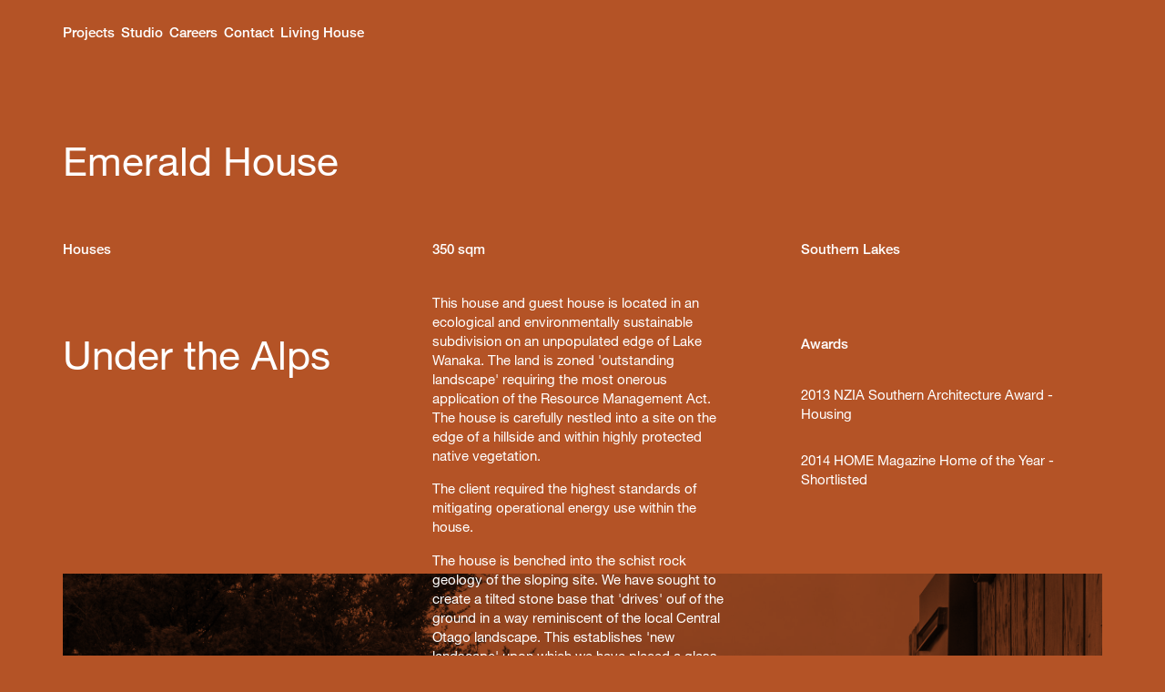

--- FILE ---
content_type: text/html; charset=utf-8
request_url: https://rtastudio.co.nz/portfolio/wanaka-house
body_size: 3633
content:


<!DOCTYPE html>
<html>
  <head>
    <meta http-equiv="Content-Type" content="text/html; charset=utf-8">

    

    

    

    

    

    
        <title>Emerald House | RTA Studio</title>
        <meta property="og:title" content="Emerald House | RTA Studio">

        <meta name="description" content="This house and guest house is located in an ecological and environmentally sustainable subdivision on an unpopulated edge of Lake Wanaka. The land is zoned &#39;outstanding landscape&#39; requiring the most onerous application of the Resource Management Act. The house is carefully nestled into a site on the edge of a hillside and within highly protected native vegetation. The client required the highest standards of mitigating operational energy use within the house. The house is benched into the schist rock geology of the sloping site. We have sought to create a tilted stone base that &#39;drives&#39; ouf of the ground in a way reminiscent of the local Central Otago landscape. This establishes &#39;new landscape&#39; upon which we have placed a glass and timber pavillion, which houses the majority of living and sleeping functions.">
        <meta property="og:description" content="This house and guest house is located in an ecological and environmentally sustainable subdivision on an unpopulated edge of Lake Wanaka. The land is zoned &#39;outstanding landscape&#39; requiring the most onerous application of the Resource Management Act. The house is carefully nestled into a site on the edge of a hillside and within highly protected native vegetation. The client required the highest standards of mitigating operational energy use within the house. The house is benched into the schist rock geology of the sloping site. We have sought to create a tilted stone base that &#39;drives&#39; ouf of the ground in a way reminiscent of the local Central Otago landscape. This establishes &#39;new landscape&#39; upon which we have placed a glass and timber pavillion, which houses the majority of living and sleeping functions.">

        <meta name="keywords" content="">

        <meta property="og:url" content="https://rtastudio.co.nz/portfolio/wanaka-house">
        <meta property="og:image" content="https://rtastudio.co.nz/media/cache/25/74/2574e5b1280e4469852f45c0639ff522.jpg" />

        <meta name="twitter:card" content="summary">
        <meta name="twitter:title" content="Emerald House | RTA Studio">
        <meta name="twitter:description" content="This house and guest house is located in an ecological and environmentally sustainable subdivision on an unpopulated edge of Lake Wanaka. The land is zoned &#39;outstanding landscape&#39; requiring the most onerous application of the Resource Management Act. The house is carefully nestled into a site on the edge of a hillside and within highly protected native vegetation. The client required the highest standards of mitigating operational energy use within the house. The house is benched into the schist rock geology of the sloping site. We have sought to create a tilted stone base that &#39;drives&#39; ouf of the ground in a way reminiscent of the local Central Otago landscape. This establishes &#39;new landscape&#39; upon which we have placed a glass and timber pavillion, which houses the majority of living and sleeping functions.">
        <meta name="twitter:image" content="https://rtastudio.co.nz/media/cache/25/74/2574e5b1280e4469852f45c0639ff522.jpg">
    

    <meta name="format-detection" content="telephone=no">
    <meta name="viewport" content="width=device-width, initial-scale=1, minimum-scale=1" />

<!-- Google Tag Manager -->
<script>(function(w,d,s,l,i){w[l]=w[l]||[];w[l].push({'gtm.start':
new Date().getTime(),event:'gtm.js'});var f=d.getElementsByTagName(s)[0],
j=d.createElement(s),dl=l!='dataLayer'?'&l='+l:'';j.async=true;j.src=
'https://www.googletagmanager.com/gtm.js?id='+i+dl;f.parentNode.insertBefore(j,f);
})(window,document,'script','dataLayer','GTM-P9ZJ796');</script>
<!-- End Google Tag Manager -->
<script src="https://ajax.googleapis.com/ajax/libs/jquery/3.5.1/jquery.min.js"></script>
<script type="text/javascript">
  var onloadCallback = function() {
    grecaptcha.render('recaptcha', {
        'sitekey' : '6LcXX1EaAAAAANP5YeJ9QJTGVObFZcUgl-ii9Ng_'
    });
  };
</script>

    
        <script type="text/javascript" src="/static/j/head.js?e4c15b72"></script>

    

    
      <link href="/static/c/all.css?75adb966" rel="stylesheet" type="text/css" media="screen,projection,print">
    

    <noscript>
      <link href="/static/c/noscript.css" rel="stylesheet" type="text/css"
            media="screen,projection">
    </noscript>

    <link rel="SHORTCUT ICON" href="/static/favicon.ico">

    
    
  </head>
  <body class="hide-footer">
    <!-- Google Tag Manager (noscript) -->
    <noscript><iframe src="https://www.googletagmanager.com/ns.html?id=GTM-P9ZJ796"
    height="0" width="0" style="display:none;visibility:hidden"></iframe></noscript>
    <!-- End Google Tag Manager (noscript) -->

    <header id="header">
      <nav class="main">
  <a href="/portfolio/">Projects</a>
  <a href="/studio">Studio</a>
  <a href="/careers">Careers</a>
  <a href="/contact">Contact</a>
  <a href="https://livinghouse.nz" target="_blank">Living House</a>
</nav>
<nav class="studio-links">
  <a href="/people">People</a><a href="/awards">Awards</a><a href="/press">Press</a><a href="/climate">Climate</a><a href="/scholarship">Scholarship</a><a href="/journal" class="journal">Journal</a></nav>
<nav class="contact-links">
  <a href="/subscribe">Subscribe</a>
  <a href="/journal">Journal</a>
</nav>
<div class="logo-container">
    <a href='/'><img class="logo" src="/static/i/RTAstudio.svg"
     alt="RTA Studio"></img></a>
</div>
      <nav class='project-nav-mobile'>
    
    <a href="#Houses">Houses</a>
    <a href="#Commercial">Commercial</a>
    <a href="#Public">Public</a>
</nav>
    </header>

    <div id="content">
      

<article class="project-detail houses" data-url="/portfolio/wanaka-house">
  <h2>Emerald House</h2>
  <section class="info">
    <p>Houses</p>
    <p>350 sqm</p>
    <p>Southern Lakes</p>
  </section>

  <section class="detail">
    <h2 class="tagline">Under the Alps</h2>
  
    <div class="description">
    <p>This house and guest house is located in an ecological and environmentally sustainable subdivision on an unpopulated edge of Lake Wanaka. The land is zoned 'outstanding landscape' requiring the most onerous application of the Resource Management Act. The house is carefully nestled into a site on the edge of a hillside and within highly protected native vegetation.</p>
<p>The client required the highest standards of mitigating operational energy use within the house.</p>
<p>The&nbsp;house is benched into the schist rock geology of the sloping site. We have sought to create a tilted stone base that 'drives' ouf of the ground in a way reminiscent of the local Central Otago landscape. This establishes 'new landscape' upon which we have placed a glass and timber pavillion, which houses the majority of living and sleeping functions.</p>
  </div>
    <div class="awards">
    
      <h6 class="heading">Awards</h6>
      <div class="text">
        <p>2013 NZIA Southern Architecture Award - Housing</p>
<p>2014 HOME Magazine Home of the Year - Shortlisted</p>
<p>&nbsp;</p>
      </div>
    
  </div>
  </section>

  <section class="images">
    
      <div class="image">
        <div class='aspect-maintainer' style="padding-top: 66.99%;">
          
            
              
              <img src="/media/cache/fb/e4/fbe448d02987c2d7431c59f7b538b1cf.jpg" width="2400" height="1608"
                  alt="" 
                  class="full ">
              
          
        </div>
      </div>
    
      <div class="image">
        <div class='aspect-maintainer' style="padding-top: 66.99%;">
          
            
              
              <img src="/media/cache/1c/e8/1ce83b6a262a21bcf27c294310db9e58.jpg" width="2400" height="1608"
                  alt="" 
                  class="full ">
              
          
        </div>
      </div>
    
      <div class="image">
        <div class='aspect-maintainer' style="padding-top: 66.99%;">
          
            
              
              <img src="/media/cache/9e/0c/9e0c02d07582e511835b8d74aa9fa42a.jpg" width="2400" height="1608"
                  alt="" 
                  class="full ">
              
          
        </div>
      </div>
    
      <div class="image">
        <div class='aspect-maintainer' style="padding-top: 66.99%;">
          
            
              
              <img src="/media/cache/b5/9d/b59d51d64b7d79b0c73e86f9a17a86eb.jpg" width="2400" height="1608"
                  alt="" 
                  class="full ">
              
          
        </div>
      </div>
    
      <div class="image">
        <div class='aspect-maintainer' style="padding-top: 66.99%;">
          
            
              
              <img src="/media/cache/78/3c/783c3c326effc4f1916cffe63b985ee1.jpg" width="2400" height="1608"
                  alt="" 
                  class="full ">
              
          
        </div>
      </div>
    
      <div class="image">
        <div class='aspect-maintainer' style="padding-top: 66.99%;">
          
            
              
              <img src="/media/cache/de/01/de01e8337e5a0af206b7a529bd370a4c.jpg" width="2400" height="1608"
                  alt="" 
                  class="full ">
              
          
        </div>
      </div>
    
      <div class="image">
        <div class='aspect-maintainer' style="padding-top: 66.99%;">
          
            
              
              <img src="/media/cache/0d/35/0d355a8dbc071159073dad3807ed3b49.jpg" width="2400" height="1608"
                  alt="" 
                  class="full ">
              
          
        </div>
      </div>
    
      <div class="image">
        <div class='aspect-maintainer' style="padding-top: 66.99%;">
          
            
              
              <img src="/media/cache/84/cb/84cb5f080bd9e22e6377c1ae29f000d4.jpg" width="2400" height="1608"
                  alt="" 
                  class="full ">
              
          
        </div>
      </div>
    
      <div class="image">
        <div class='aspect-maintainer' style="padding-top: 66.99%;">
          
            
              
              <img src="/media/cache/df/b3/dfb3a83980fc8991cb799d4b4219c7e4.jpg" width="2400" height="1608"
                  alt="" 
                  class="full ">
              
          
        </div>
      </div>
    
      <div class="image">
        <div class='aspect-maintainer' style="padding-top: 66.99%;">
          
            
              
              <img src="/media/cache/02/64/0264658446e7c2c7a9d4ca3abf5e2778.jpg" width="2400" height="1608"
                  alt="" 
                  class="full ">
              
          
        </div>
      </div>
    
  </section>

  <section class="videos">
    
  </section>

  <footer>

    <nav class="hook">
      <a class="link" href="/portfolio/boatsheds-on-the-bay">
        Next project:
        Bob&#39;s Cove House
      </a>
<!--      <p class="hint">-->
<!--        <span>Scroll to load project.</span>-->
<!--      </p>-->
<!--      <div class="loader">-->

<!--      </div>-->
    </nav>

  </footer>
</article>


    </div>

    <footer id="footer">
        <div class="footer-content">
    <div class="logo-container">
        <a href='/'><img class="logo" src="/static/i/RTAstudio.svg"
         alt="RTA Studio"></img></a>
    </div>
    <div class='newsletter'>
      <p>
        <a href="/subscribe">Subscribe to our newsletter</a>
      </p>
    </div>
    <div class='contact'>
        <ul class='traditional'>
          <li>
            <a href="tel:+64 9 360 3313"><span>Auckland</span> +64 9 360 3313</a>
          </li>
          <li>
            <a href="tel:+64 6 211 7810"><span>Hawke’s Bay</span> +64 6 211 7810</a>
          </li>
          <li>
            <a href="tel:+64 3 398 0000"><span>Wānaka</span> +64 3 398 0000</a>
          </li>
          <li>
            <a href="mailto:enquiry@rtastudio.co.nz">Email</a>
          </li>
        </ul>
        <ul class='socials'>
          <li>
            <a href="https://www.instagram.com/rtastudio/" target='_blank'>Instagram</a>
          </li>
          <li>
            <a href="https://www.linkedin.com/company/rtastudio/" target='_blank'>LinkedIn</a>
          </li>
        </ul>
    </div>
</div>
<div class="copyright">
    <div><p>© Copyright 2020</p></div>
</div>
    </footer>


    
        <script type="text/javascript" src="/static/j/all.js?6d14cf62"></script>
    
    <script type="text/javascript">
      window.rta = window.rta || {};
      rta.projects_url = "/portfolio/";
    </script>


    

    

<script type="text/javascript" src="/static/cms/lib/yepnope.1.5.4-min.js"></script>
<script type="text/javascript" src="/cms/editor.js"></script>


    

    <script>
      (function(i,s,o,g,r,a,m){i['GoogleAnalyticsObject']=r;i[r]=i[r]||function(){
      (i[r].q=i[r].q||[]).push(arguments)},i[r].l=1*new Date();a=s.createElement(o),
      m=s.getElementsByTagName(o)[0];a.async=1;a.src=g;m.parentNode.insertBefore(a,m)
      })(window,document,'script','//www.google-analytics.com/analytics.js','ga');

      ga('create', 'UA-45196662-1', 'rtastudio.co.nz');
      ga('send', 'pageview');

    </script>
  </body>
</html>

--- FILE ---
content_type: text/css
request_url: https://rtastudio.co.nz/static/c/all.css?75adb966
body_size: 103165
content:
@charset "UTF-8";/*!normalize.css 2012-03-11T12:53 UTC - http://github.com/necolas/normalize.css */ article,aside,details,figcaption,figure,footer,header,hgroup,nav,section,summary{display:block}audio,canvas,video{display:inline-block;*display:inline;*zoom:1}audio:not([controls]){display:none;height:0}[hidden]{display:none}html{font-size:100%;-webkit-text-size-adjust:100%;-ms-text-size-adjust:100%}html,button,input,select,textarea{font-family:sans-serif}body{margin:0}a:focus{outline:thin dotted}a:hover,a:active{outline:0}h1{font-size:2em;margin:.67em 0}h2{font-size:1.5em;margin:.83em 0}h3{font-size:1.17em;margin:1em 0}h4{font-size:1em;margin:1.33em 0}h5{font-size:.83em;margin:1.67em 0}h6{font-size:.75em;margin:2.33em 0}abbr[title]{border-bottom:1px dotted}b,strong{font-weight:bold}blockquote{margin:1em 40px}dfn{font-style:italic}mark{background:#ff0;color:#000}p,pre{margin:1em 0}pre,code,kbd,samp{font-family:monospace,serif;_font-family:'courier new',monospace;font-size:1em}pre{white-space:pre;white-space:pre-wrap;word-wrap:break-word}q{quotes:none}q:before,q:after{content:'';content:none}small{font-size:75%}sub,sup{font-size:75%;line-height:0;position:relative;vertical-align:baseline}sup{top:-0.5em}sub{bottom:-0.25em}dl,menu,ol,ul{margin:1em 0}dd{margin:0 0 0 40px}menu,ol,ul{padding:0 0 0 40px}nav ul,nav ol{list-style:none;list-style-image:none}img{border:0;-ms-interpolation-mode:bicubic}svg:not(:root){overflow:hidden}figure{margin:0}form{margin:0}fieldset{border:1px solid #c0c0c0;margin:0 2px;padding:.35em .625em .75em}legend{border:0;padding:0;white-space:normal;*margin-left:-7px}button,input,select,textarea{font-size:100%;margin:0;vertical-align:baseline;*vertical-align:middle}button,input{line-height:normal}button,input[type="button"],input[type="reset"],input[type="submit"]{cursor:pointer;-webkit-appearance:button;*overflow:visible}button[disabled],input[disabled]{cursor:default}input[type="checkbox"],input[type="radio"]{box-sizing:border-box;padding:0;*height:13px;*width:13px}input[type="search"]{-webkit-appearance:textfield;-moz-box-sizing:content-box;-webkit-box-sizing:content-box;box-sizing:content-box}input[type="search"]::-webkit-search-decoration,input[type="search"]::-webkit-search-cancel-button{-webkit-appearance:none}button::-moz-focus-inner,input::-moz-focus-inner{border:0;padding:0}textarea{overflow:auto;vertical-align:top}table{border-collapse:collapse;border-spacing:0}@charset "UTF-8";h1 a,h2 a,h3 a,h4 a,h5 a,h6 a,h1 a:link,h2 a:link,h3 a:link,h4 a:link,h5 a:link,h6 a:link,h1 a:visited,h2 a:visited,h3 a:visited,h4 a:visited,h5 a:visited,h6 a:visited,h1 a:hover,h2 a:hover,h3 a:hover,h4 a:hover,h5 a:hover,h6 a:hover,h1 a:active,h2 a:active,h3 a:active,h4 a:active,h5 a:active,h6 a:active,h1 a.current,h2 a.current,h3 a.current,h4 a.current,h5 a.current,h6 a.current,h1 a.current:hover,h2 a.current:hover,h3 a.current:hover,h4 a.current:hover,h5 a.current:hover,h6 a.current:hover{color:inherit;padding:0;margin:0;display:block;font-size:inherit;line-height:inherit;text-decoration:inherit}h1:first-child,h2:first-child,h3:first-child,h4:first-child,h5:first-child,h6:first-child{margin-top:0}.clearfix:after{clear:both;content:'.';display:block;visibility:hidden;height:0}.clearfix{display:inline-block}* html .clearfix{height:1%}.clearfix{display:block}.spacer{height:1em}.spacer.large{height:4em}a.current{color:inherit;cursor:default}.clear{clear:both}article,section,aside,nav,hgroup,footer,header{display:block}hr{border-color:#ccc;border-style:solid;border-width:1px 0 0;clear:both;height:0;margin:0}p{margin:0 0 1em}@charset "UTF-8";/*!Flickity v2.2.1 https://flickity.metafizzy.co ---------------------------------------------- */ .flickity-enabled{position:relative}.flickity-enabled:focus{outline:0}.flickity-viewport{overflow:hidden;position:relative;height:100%}.flickity-slider{position:absolute;width:100%;height:100%}.flickity-enabled.is-draggable{-webkit-tap-highlight-color:transparent;-webkit-user-select:none;-moz-user-select:none;-ms-user-select:none;user-select:none}.flickity-enabled.is-draggable .flickity-viewport{cursor:move;cursor:-webkit-grab;cursor:grab}.flickity-enabled.is-draggable .flickity-viewport.is-pointer-down{cursor:-webkit-grabbing;cursor:grabbing}.flickity-button{position:absolute;background:hsla(0,0%,100%,.75);border:none;color:#333}.flickity-button:hover{background:#fff;cursor:pointer}.flickity-button:focus{outline:0;box-shadow:0 0 0 5px #19f}.flickity-button:active{opacity:.6}.flickity-button:disabled{opacity:.3;cursor:auto;pointer-events:none}.flickity-button-icon{fill:currentColor}.flickity-prev-next-button{top:50%;width:44px;height:44px;border-radius:50%;transform:translateY(-50%)}.flickity-prev-next-button.previous{left:10px}.flickity-prev-next-button.next{right:10px}.flickity-rtl .flickity-prev-next-button.previous{left:auto;right:10px}.flickity-rtl .flickity-prev-next-button.next{right:auto;left:10px}.flickity-prev-next-button .flickity-button-icon{position:absolute;left:20%;top:20%;width:60%;height:60%}.flickity-page-dots{position:absolute;width:100%;bottom:-25px;padding:0;margin:0;list-style:none;text-align:center;line-height:1}.flickity-rtl .flickity-page-dots{direction:rtl}.flickity-page-dots .dot{display:inline-block;width:10px;height:10px;margin:0 8px;background:#333;border-radius:50%;opacity:.25;cursor:pointer}.flickity-page-dots .dot.is-selected{opacity:1}@charset "UTF-8";@font-face{font-weight:400;font-family:"Helvetica Neue LT W05_55 Roman";src:url("../webfonts/08b57253-2e0d-4c12-9c57-107f6c67bc49.woff2") format("woff2"),url("../webfonts/08edde9d-c27b-4731-a27f-d6cd9b01cd06.woff") format("woff")}@font-face{font-weight:400;font-family:"HelveticaNeueW01-55Roma";src:url("../webfonts/b0868b4c-234e-47d3-bc59-41ab9de3c0db.woff2") format("woff2"),url("../webfonts/bcf54343-d033-41ee-bbd7-2b77df3fe7ba.woff") format("woff")}@font-face{font-weight:400;font-family:"HelveticaNeueW01-65Medi";src:url("../webfonts/3600b37f-2bf1-45f3-be3a-03365f16d9cb.woff2") format("woff2"),url("../webfonts/60be5c39-863e-40cb-9434-6ebafb62ab2b.woff") format("woff")}body,table,input,textarea{font-family:"HelveticaNeueW01-55Roma",Helvetica,sans-serif;font-weight:400;line-height:1.4;background:#B45326}@media(max-width:1080px){body,table,input,textarea{font-size:12px}}@media(min-width:1081px) and (max-width:1619px){body,table,input,textarea{font-size:1.11111vw}}@media(min-width:1620px){body,table,input,textarea{font-size:18px}}a{text-decoration:none;color:inherit}a:focus{outline:none}p>a{text-decoration:underline}p>a:hover{text-decoration:none}h1{font-size:8em;font-family:"HelveticaNeueW01-65Medi",Helvetica,sans-serif;font-weight:500;line-height:1;letter-spacing:.0625em}h2{font-family:"HelveticaNeueW01-55Roma",Helvetica,sans-serif;font-weight:400;font-size:2.91667em;line-height:1;margin:0 0 .28571em}h3{font-family:"HelveticaNeueW01-55Roma",Helvetica,sans-serif;font-weight:400;font-size:1.83333em;line-height:1}h4{font-family:"HelveticaNeueW01-65Medi",Helvetica,sans-serif;font-weight:500;font-size:1.16667em;line-height:1.3}h5{font-size:1.08333em;font-family:"HelveticaNeueW01-65Medi",Helvetica,sans-serif;font-weight:500;line-height:1.4}h6{font-family:"HelveticaNeueW01-65Medi",Helvetica,sans-serif;font-weight:500;font-size:1em;line-height:1.4}blockquote{font-family:"HelveticaNeueW01-65Medi",Helvetica,sans-serif;font-weight:500;font-size:1.66667em;line-height:1.3;padding:0;margin:0}body{color:#FFF;-webkit-font-smoothing:antialiased;-moz-osx-font-smoothing:grayscale;text-rendering:optimizeLegibility;-webkit-font-feature-settings:"kern";-moz-font-feature-settings:"kern";-moz-font-feature-settings:"kern=1";-webkit-font-kerning:normal;-moz-font-kerning:normal;font-feature-settings:"kern";font-kerning:normal}@media(max-width:511px){body{font-size:11.99218px}}@media(min-width:512px) and (max-width:766px){body{font-size:2.34681vw}}@media(min-width:767px){body{font-size:18px}}@media only screen and (min-width:768px) and (max-width:759px){body{font-size:8.99556px}}@media only screen and (min-width:768px) and (min-width:760px) and (max-width:1518px){body{font-size:1.18519vw}}@media only screen and (min-width:768px) and (min-width:1519px){body{font-size:18.00296px}}#header,#content,#footer{box-sizing:border-box}.logo-container{float:left;display:inline;margin-left:0;margin-right:0;width:100%;font-size:1.3em}.logo-container img{width:11.33333em}.logo-container a{color:#FFF;text-decoration:none}.logo-container a:hover{color:#C9805E;cursor:pointer}#header{width:100%;padding:0 5%;margin:0 auto;z-index:150;padding-top:2%;padding-bottom:8%;transform:translateZ(0)}#header.solid{background-image:url(../i/orange.png)}#header nav.main{float:left;display:inline;margin-left:.46296%;margin-right:.46296%;width:99.07407%;display:flex;justify-content:space-between}@media only screen and (min-width:768px){#header nav.main{float:left;display:inline;margin-left:.46296%;margin-right:.46296%;width:28.7037%;display:flex;justify-content:space-between}}#header nav.main a{font-family:"HelveticaNeueW01-65Medi",Helvetica,sans-serif;font-weight:500;color:#FFF;text-decoration:none;color:#FFF}#header nav.main a:hover{color:#C9805E;cursor:pointer}#header nav.main a.current,#header nav.main a:focus{color:#c9805e}#header nav.studio-links,#header nav.contact-links{float:left;display:inline;margin-left:.46296%;margin-right:.46296%;width:49.07407%;display:none;padding:1.5% 0 0}#header nav.studio-links a,#header nav.contact-links a{color:#FFF;text-decoration:none;font-family:"HelveticaNeueW01-65Medi",Helvetica,sans-serif;font-weight:500;padding:1.5% 0 0;color:#FFF}#header nav.studio-links a:hover,#header nav.contact-links a:hover{color:#C9805E;cursor:pointer}#header nav.studio-links a.current,#header nav.studio-links a:focus,#header nav.contact-links a.current,#header nav.contact-links a:focus{color:#c9805e}@media only screen and (min-width:768px){#header nav.studio-links a,#header nav.contact-links a{padding:0}}body.studio-links-visible #header nav.studio-links{display:block}body.studio-links-visible #header nav.studio-links a{display:block}@media only screen and (min-width:768px){body.studio-links-visible #header nav.studio-links{margin-left:35.64815%}body.studio-links-visible #header nav.studio-links a{display:inline}body.studio-links-visible #header nav.studio-links a:not(:first-child){margin-left:1em}}body.contact-links-visible #header nav.contact-links{display:block}body.contact-links-visible #header nav.contact-links a{display:block}@media only screen and (min-width:768px){body.contact-links-visible #header nav.contact-links{margin-left:70.83333%}body.contact-links-visible #header nav.contact-links a{float:left;display:inline;margin-left:.46296%;margin-right:.46296%;width:28.7037%;margin-left:0;display:inline}body.contact-links-visible #header nav.contact-links a:nth-child(2){text-align:right}}#header div.logo-container{float:left;display:inline;margin-left:0;margin-right:0;width:50%;right:3%;padding-top:1.25em;float:right}#header div.logo-container a{float:right}@media only screen and (min-width:768px){#header div.logo-container{display:none}}#footer{width:100%;padding:0 5%;margin:0 auto;color:#F3E1D7;margin-top:23.0179%}body.hide-footer #footer{display:none}#footer .footer-content,#footer .copyright{margin:0 5px;font-family:"HelveticaNeueW01-65Medi",Helvetica,sans-serif;font-weight:500}#footer .footer-content:before,#footer .footer-content:after,#footer .copyright:before,#footer .copyright:after{content:"";display:table}#footer .footer-content:after,#footer .copyright:after{clear:both}#footer .footer-content,#footer .copyright{zoom:1}@media only screen and (min-width:768px) and (max-width:935px){#footer .footer-content,#footer .copyright{font-size:9.0037px}}@media only screen and (min-width:768px) and (min-width:936px) and (max-width:1868px){#footer .footer-content,#footer .copyright{font-size:.96296vw}}@media only screen and (min-width:768px) and (min-width:1869px){#footer .footer-content,#footer .copyright{font-size:17.99778px}}#footer .footer-content{width:100%}@media only screen and (min-width:768px){#footer .footer-content{margin:0}}#footer .footer-content div.logo-container{float:left;display:inline;margin-left:0;margin-right:0;width:100%}#footer .footer-content div.logo-container a{float:left}@media only screen and (min-width:768px){#footer .footer-content div.logo-container{float:left;display:inline;margin-left:0;margin-right:0;width:35.18519%}#footer .footer-content div.logo-container a{float:left;display:inline;margin-left:0;margin-right:0;width:84.21053%;margin-right:6.01852%}}#footer .footer-content div.newsletter{float:left;display:inline;margin-left:0;margin-right:0;width:100%;margin-top:1em}@media only screen and (min-width:768px){#footer .footer-content div.newsletter{float:left;display:inline;margin-left:.46296%;margin-right:.46296%;width:34.25926%;margin-right:30.09259%;margin-top:0}}@media only screen and (min-width:1080px){#footer .footer-content div.newsletter{float:left;display:inline;margin-left:0;margin-right:0;width:18.51852%;margin-right:17.12963%}}#footer .footer-content div.newsletter a{color:#FFF;text-decoration:none}#footer .footer-content div.newsletter a:hover{color:#C9805E;cursor:pointer}#footer .footer-content div.contact{float:left;display:inline;margin-left:0;margin-right:0;width:100%;margin-top:1em}#footer .footer-content div.contact ul{margin-top:0;margin-bottom:0;padding-left:0}#footer .footer-content div.contact ul li{color:#FFF;text-decoration:none;list-style:none;line-height:1;margin-bottom:.5em}#footer .footer-content div.contact ul li:hover{color:#C9805E;cursor:pointer}#footer .footer-content div.contact ul li:last-child{margin-bottom:0}@media only screen and (min-width:768px){#footer .footer-content div.contact{float:left;display:inline;margin-left:0;margin-right:0;width:64.81481%;margin-left:35.64815%}}#footer .footer-content div.contact .traditional{float:left;display:inline;margin-left:0;margin-right:0;width:62.96296%}@media only screen and (min-width:768px){#footer .footer-content div.contact .traditional{float:left;display:inline;margin-left:0;margin-right:0;width:54.28571%}}#footer .footer-content div.contact .socials{float:left;display:inline;margin-left:0;margin-right:0;width:37.03704%}@media only screen and (min-width:768px){#footer .footer-content div.contact .socials{float:left;display:inline;margin-left:0;margin-right:0;width:45.71429%}}@media only screen and (min-width:1080px){#footer .footer-content div.contact{float:left;display:inline;margin-left:.46296%;margin-right:.46296%;width:28.7037%;margin-top:0;margin-left:0}#footer .footer-content div.contact .traditional{float:left;display:inline;margin-left:0;margin-right:0;width:50%;float:left;display:inline;margin-right:12.5%}#footer .footer-content div.contact .socials{float:left;display:inline;margin-left:0;margin-right:0;width:25%;float:left;display:inline;margin-right:12.5%}}#footer .copyright{clear:both}#footer .copyright div{padding:4.125em 0;float:right;text-align:right}#footer .copyright div p{margin:0}#footer .copyright div p a{color:#FFF;text-decoration:none}#footer .copyright div p a:hover{color:#C9805E;cursor:pointer}#content{width:100%;padding:0 5%;margin:0 auto}#content:before,#content:after{content:"";display:table}#content:after{clear:both}#content{zoom:1}.overlay{width:100%;padding:0 5%;margin:0 auto;position:fixed;top:0;right:0;bottom:0;left:0;z-index:100;background:#B45326;box-sizing:border-box}.overlay .overlay-inner{position:relative;height:100%;width:100%}.project-nav{background:#B45326;transform:translateZ(0)}.project-nav:before,.project-nav:after{content:"";display:table}.project-nav:after{clear:both}.project-nav{zoom:1}@media only screen and (max-width:767px){.project-nav{display:none}}body:not(.portfolio-visible) .project-nav-mobile{display:none}body.portfolio-visible .project-nav-mobile{float:left;display:inline;margin-left:.46296%;margin-right:.46296%;width:99.07407%;padding-top:2em;z-index:99;background:#B45326}body.portfolio-visible .project-nav-mobile a{color:#FFF;text-decoration:none;font-family:"HelveticaNeueW01-65Medi",Helvetica,sans-serif;font-weight:500;margin-right:2em}body.portfolio-visible .project-nav-mobile a:hover{color:#C9805E;cursor:pointer}body.portfolio-visible .project-nav-mobile a.current{color:#c9805e}@media only screen and (min-width:768px){body.portfolio-visible .project-nav-mobile{display:none}}@media only screen and (min-width:768px){.projects-list{margin-bottom:46.2963%}}.projects-list .list-inner{}.projects-list .list-inner:before,.projects-list .list-inner:after{content:"";display:table}.projects-list .list-inner:after{clear:both}.projects-list .list-inner{zoom:1}@media only screen and (min-width:768px){.category{float:left;display:inline;margin-left:.46296%;margin-right:.46296%;width:28.7037%;margin-right:6.01852%}.category:last-child{margin-right:0}}.category header{z-index:2;display:none}@media only screen and (min-width:768px){.category header{display:block}}.category header hr{color:inherit;border-color:currentColor}.category header nav{overflow:hidden}.category header nav .inner{position:relative;-moz-transition-property:margin-top;-moz-transition-duration:500ms;-moz-transition-timing-function:ease-in-out;-webkit-transition-property:margin-top;-webkit-transition-duration:500ms;-webkit-transition-timing-function:ease-in-out;transition-property:margin-top;transition-duration:500ms;transition-timing-function:ease-in-out}.category header nav a{-moz-transition-property:"color";-moz-transition-duration:300ms;-moz-transition-timing-function:ease-in-out;-webkit-transition-property:"color";-webkit-transition-duration:300ms;-webkit-transition-timing-function:ease-in-out;transition-property:"color";transition-duration:300ms;transition-timing-function:ease-in-out;color:#FFF;text-decoration:none;display:block;padding:.25em 0 .25em;white-space:nowrap;border-bottom:1px solid}.category header nav a:hover{color:#C9805E;cursor:pointer}.category header nav a.active{font-family:"HelveticaNeueW01-65Medi",Helvetica,sans-serif;font-weight:500}.category .project{color:#FFF;display:block;margin:0;opacity:0;margin-bottom:20%;overflow:hidden;-moz-transition-property:opacity;-moz-transition-duration:150ms;-moz-transition-timing-function:ease-in-out;-webkit-transition-property:opacity;-webkit-transition-duration:150ms;-webkit-transition-timing-function:ease-in-out;transition-property:opacity;transition-duration:150ms;transition-timing-function:ease-in-out}@media only screen and (min-width:768px){.category .project:hover .image{background-color:white}.category .project:hover .image img{-webkit-filter:none;filter:none}.category .project:last-child{margin-bottom:0}}.category .project h2{display:-webkit-flex;align-items:flex-end;margin:0 0 20px}.category .project .image{background-color:#B45326;-webkit-transition:background-color .6s;-moz-transition:background-color .6s;transition:background-color .6s}.category .project .image img{-webkit-filter:grayscale(1) brightness(1.2) opacity(0.8);filter:grayscale(1) brightness(1.2) opacity(0.8);mix-blend-mode:multiply}.category .project .image img{position:relative;width:100%;height:auto;display:block;-webkit-transition:all .6s;-moz-transition:all .6s;transition:all .6s}.category .project h3{margin:20px 0 10px}.category .project-wrap .placeholder div{border-top:1px #222 solid;border-bottom:1px #222 solid;height:360px}.category .project-wrap{transform:translateZ(0)}.category .project-wrap:before,.category .project-wrap:after{content:"";display:table}.category .project-wrap:after{clear:both}.category .project-wrap{zoom:1}html.touch .category header nav{display:none}.projects-list .list-inner{margin-top:20%}@media only screen and (min-width:768px){.projects-list .list-inner{margin-top:3.7037%}}.project-detail>h2{margin-top:3.7037%}.project-detail>h2,.project-nav .category header{margin-bottom:20px}.project-nav .category header h6,.project-detail .info{margin:0 0 2.5em}.project-nav .category header nav{height:5.91667em}.project-detail>h2{height:2.02857em}h2.tagline{display:flex!important;align-items:flex-end;font-size:2.91667em;margin-top:0;margin-bottom:0;min-height:2em}.project-detail{position:relative;display:-webkit-flex;flex-wrap:wrap}@media only screen and (min-width:768px){.project-detail{display:block;flex-wrap:none}}.project-detail h2{float:left;display:inline;margin-left:.46296%;margin-right:.46296%;width:99.07407%;position:relative;z-index:53}@media only screen and (max-width:767px){.project-detail h2{margin-bottom:1em}}@media only screen and (max-width:767px){.project-detail>h2{width:100%;order:1}}.project-detail .info{position:relative;z-index:53}.project-detail .info:before,.project-detail .info:after{content:"";display:table}.project-detail .info:after{clear:both}.project-detail .info{zoom:1}.project-detail .info p{float:left;display:inline;margin-left:.46296%;margin-right:.46296%;width:28.7037%;margin-right:6.01852%;font-family:"HelveticaNeueW01-65Medi",Helvetica,sans-serif;font-weight:500;margin-bottom:0}.project-detail .info p:last-child{margin-right:0}@media only screen and (max-width:767px){.project-detail .info{width:100%;order:2}}.project-detail .detail{position:relative;z-index:53}.project-detail .detail:before,.project-detail .detail:after{content:"";display:table}.project-detail .detail:after{clear:both}.project-detail .detail{zoom:1}@media only screen and (max-width:767px){.project-detail .detail{order:4;display:-webkit-flex;flex-wrap:wrap}}.project-detail .detail h2,.project-detail .detail .description,.project-detail .detail .awards{position:relative;z-index:52;float:left;display:inline;margin-left:.46296%;margin-right:.46296%;width:99.07407%}@media only screen and (max-width:767px){.project-detail .detail h2,.project-detail .detail .case-study-link{order:1}}@media only screen and (min-width:768px){.project-detail .detail h2,.project-detail .detail .case-study-link{float:left;display:inline;margin-left:.46296%;margin-right:.46296%;width:28.7037%;margin-right:6.01852%}}.project-detail .detail .case-study-link{position:absolute;left:0;margin-top:16rem}.project-detail .detail .case-study-link h6{margin-bottom:.5em}@media only screen and (max-width:767px){.project-detail .detail .case-study-link{margin:1rem 0;position:relative}.project-detail .detail .case-study-link h6{margin-bottom:0}}@media only screen and (max-width:767px){.project-detail .detail .description{padding-bottom:0!important;order:2}}@media only screen and (min-width:768px){.project-detail .detail .description{float:left;display:inline;margin-left:.46296%;margin-right:.46296%;width:28.7037%;margin-right:6.01852%}}.project-detail .detail .awards{padding-top:2.91667em}@media only screen and (max-width:767px){.project-detail .detail .awards{order:3}.project-detail .detail .awards h6{font-size:1.5em;margin-bottom:1em}}@media only screen and (min-width:768px){.project-detail .detail .awards{float:left;display:inline;margin-left:.46296%;margin-right:.46296%;width:28.7037%;min-height:33vh}}.project-detail .detail .awards .text{padding-bottom:10px}@media only screen and (max-width:767px){.project-detail .detail .awards .text{padding-left:4em}}.project-detail .detail .awards .text p{margin:0 0 2em}.project-detail .images{-moz-transition-property:opacity;-moz-transition-duration:150ms;-moz-transition-timing-function:ease-in-out;-webkit-transition-property:opacity;-webkit-transition-duration:150ms;-webkit-transition-timing-function:ease-in-out;transition-property:opacity;transition-duration:150ms;transition-timing-function:ease-in-out;float:left;display:inline;margin-left:.46296%;margin-right:.46296%;width:99.07407%;display:block;float:none;padding:0 0 9.25926%;position:relative;opacity:0}@media only screen and (max-width:767px){.project-detail .images{order:3}}.project-detail .images .image{width:100%;transform:translateZ(0);background:#B45326}.project-detail .images .image:before,.project-detail .images .image:after{content:"";display:table}.project-detail .images .image:after{clear:both}.project-detail .images .image{zoom:1}@media only screen and (max-width:767px){.project-detail .images .image{margin-bottom:1em}}.project-detail .images .image .aspect-maintainer{position:relative;height:0}.project-detail .images .image iframe,.project-detail .images .image video{position:absolute;top:0;left:0;right:0;object-fit:cover;z-index:1;cursor:pointer}.project-detail .images .image iframe{top:2rem}.project-detail .images .image img{position:absolute;top:0;left:0;margin:0;width:50%;height:auto}.project-detail .images .image img.full{width:100%}.project-detail .images .image img+img{left:50%}.project-detail .images .image iframe+img.poster,.project-detail .images .image video+img.poster{cursor:pointer;z-index:2}.project-detail .images .image iframe+img.poster+.play,.project-detail .images .image video+img.poster+.play{background-image:url(../i/play.svg);background-repeat:no-repeat;background-size:contain;height:100px;width:100px;position:absolute;top:50%;left:50%;z-index:3;transform:translate(-50%,-50%);pointer-events:none}.project-detail .images .image iframe.playing+img.poster,.project-detail .images .image video.playing+img.poster,.project-detail .images .image iframe.playing+img.poster+.play,.project-detail .images .image video.playing+img.poster+.play{visibility:hidden!important}@media only screen and (min-width:768px){.project-detail .images .image:nth-child(1) img{mix-blend-mode:multiply}}.project-detail .videos{float:left;display:inline;margin-left:.46296%;margin-right:.46296%;width:99.07407%;display:block;float:none;padding:0 0 9.25926%;position:relative}@media only screen and (max-width:767px){.project-detail .videos{order:3}}.project-detail .videos .video{padding-bottom:1rem}.project-detail .videos .video .aspect-maintainer{position:relative}.project-detail .videos .video iframe{position:absolute;top:0;left:0;right:0;height:100%;width:100%;object-fit:cover;z-index:1}.project-detail .mask{position:absolute;z-index:52;left:0;right:0;height:0}.project-detail .mask .top,.project-detail .mask .bottom{position:absolute;left:0;right:0;background:#B45326;top:0}.project-detail footer{float:left;display:inline;margin-left:.46296%;margin-right:.46296%;width:99.07407%;position:absolute;z-index:53}.project-detail footer:before,.project-detail footer:after{content:"";display:table}.project-detail footer:after{clear:both}.project-detail footer{zoom:1}@media only screen and (max-width:767px){.project-detail footer{order:5;position:relative}}.project-detail footer .hook{display:block;margin:0}.project-detail footer .hook a{color:#FFF;text-decoration:none}.project-detail footer .hook a:hover{color:#C9805E;cursor:pointer}.project-detail footer .hook a.link{display:block;padding:0 0 50px;font-family:"HelveticaNeueW01-65Medi",Helvetica,sans-serif;font-weight:500}.project-detail footer .hook .hint{font-size:1.33333em;padding:50px 5px 50px 35px;margin:0}.project-detail footer .hook .hint:before{content:"↓";font-size:2em;line-height:.66667em;position:absolute;left:0;top:2.16667em;-moz-transform:rotate(0deg);-webkit-transform:rotate(0deg);-ms-transform:rotate(0deg);transform:rotate(0deg);-moz-transform-origin:center center;-webkit-transform-origin:center center;-ms-transform-origin:center center;transform-origin:center center;-moz-transition-property:-webkit-transform;-moz-transition-duration:150ms;-moz-transition-timing-function:ease-in-out;-webkit-transition-property:-webkit-transform;-webkit-transition-duration:150ms;-webkit-transition-timing-function:ease-in-out;transition-property:-webkit-transform;transition-duration:150ms;transition-timing-function:ease-in-out}.project-detail footer .hook .hint:active{background:pink}.project-detail footer .hook .hint.active:before{-moz-transform:rotate(-180deg);-webkit-transform:rotate(-180deg);-ms-transform:rotate(-180deg);transform:rotate(-180deg);-moz-transform-origin:center center;-webkit-transform-origin:center center;-ms-transform-origin:center center;transform-origin:center center}.project-detail footer .hook .hint.loading{background:url(../i/loading.gif) 50px center no-repeat}.project-detail footer .hook .hint.loading span{visibility:hidden}.project-detail footer .hook .hint.loading:before{-moz-transform:rotate(-180deg);-webkit-transform:rotate(-180deg);-ms-transform:rotate(-180deg);transform:rotate(-180deg);-moz-transform-origin:center center;-webkit-transform-origin:center center;-ms-transform-origin:center center;transform-origin:center center}.project-detail footer .hook .loader{height:250px}.studio .contact,.all-awards .contact,.contact-page .contact{position:relative;z-index:55}.studio .contact:before,.studio .contact:after,.all-awards .contact:before,.all-awards .contact:after,.contact-page .contact:before,.contact-page .contact:after{content:"";display:table}.studio .contact:after,.all-awards .contact:after,.contact-page .contact:after{clear:both}.studio .contact,.all-awards .contact,.contact-page .contact{zoom:1}.studio .contact .addresses,.all-awards .contact .addresses,.contact-page .contact .addresses{float:left;display:inline;margin-left:.46296%;margin-right:.46296%;width:99.07407%}.studio .contact .addresses .address-1,.studio .contact .addresses .address-2,.studio .contact .addresses .address-3,.all-awards .contact .addresses .address-1,.all-awards .contact .addresses .address-2,.all-awards .contact .addresses .address-3,.contact-page .contact .addresses .address-1,.contact-page .contact .addresses .address-2,.contact-page .contact .addresses .address-3{float:left;display:inline;margin-left:0;margin-right:0;width:50%;margin-top:20px}.studio .contact .addresses .address-1:nth-child(2n+1),.studio .contact .addresses .address-2:nth-child(2n+1),.studio .contact .addresses .address-3:nth-child(2n+1),.all-awards .contact .addresses .address-1:nth-child(2n+1),.all-awards .contact .addresses .address-2:nth-child(2n+1),.all-awards .contact .addresses .address-3:nth-child(2n+1),.contact-page .contact .addresses .address-1:nth-child(2n+1),.contact-page .contact .addresses .address-2:nth-child(2n+1),.contact-page .contact .addresses .address-3:nth-child(2n+1){clear:left}.studio .contact .addresses .address-1 a,.studio .contact .addresses .address-2 a,.studio .contact .addresses .address-3 a,.all-awards .contact .addresses .address-1 a,.all-awards .contact .addresses .address-2 a,.all-awards .contact .addresses .address-3 a,.contact-page .contact .addresses .address-1 a,.contact-page .contact .addresses .address-2 a,.contact-page .contact .addresses .address-3 a{color:#FFF;text-decoration:none}.studio .contact .addresses .address-1 a:hover,.studio .contact .addresses .address-2 a:hover,.studio .contact .addresses .address-3 a:hover,.all-awards .contact .addresses .address-1 a:hover,.all-awards .contact .addresses .address-2 a:hover,.all-awards .contact .addresses .address-3 a:hover,.contact-page .contact .addresses .address-1 a:hover,.contact-page .contact .addresses .address-2 a:hover,.contact-page .contact .addresses .address-3 a:hover{color:#C9805E;cursor:pointer}@media only screen and (min-width:768px){.studio .contact .addresses,.all-awards .contact .addresses,.contact-page .contact .addresses{float:left;display:inline;margin-left:.46296%;margin-right:.46296%;width:51.85185%;margin-left:12.5%}.studio .contact .addresses .address-1,.studio .contact .addresses .address-2,.studio .contact .addresses .address-3,.all-awards .contact .addresses .address-1,.all-awards .contact .addresses .address-2,.all-awards .contact .addresses .address-3,.contact-page .contact .addresses .address-1,.contact-page .contact .addresses .address-2,.contact-page .contact .addresses .address-3{float:left;display:inline;margin-left:0;margin-right:0;width:26.31579%;float:left;display:inline;margin-right:7.01754%;margin-top:0}.studio .contact .addresses .address-1:nth-child(2n+1),.studio .contact .addresses .address-2:nth-child(2n+1),.studio .contact .addresses .address-3:nth-child(2n+1),.all-awards .contact .addresses .address-1:nth-child(2n+1),.all-awards .contact .addresses .address-2:nth-child(2n+1),.all-awards .contact .addresses .address-3:nth-child(2n+1),.contact-page .contact .addresses .address-1:nth-child(2n+1),.contact-page .contact .addresses .address-2:nth-child(2n+1),.contact-page .contact .addresses .address-3:nth-child(2n+1){clear:none}.studio .contact .addresses .address-1:nth-child(3n+1),.studio .contact .addresses .address-2:nth-child(3n+1),.studio .contact .addresses .address-3:nth-child(3n+1),.all-awards .contact .addresses .address-1:nth-child(3n+1),.all-awards .contact .addresses .address-2:nth-child(3n+1),.all-awards .contact .addresses .address-3:nth-child(3n+1),.contact-page .contact .addresses .address-1:nth-child(3n+1),.contact-page .contact .addresses .address-2:nth-child(3n+1),.contact-page .contact .addresses .address-3:nth-child(3n+1){clear:left}}.studio .contact .other-contacts,.all-awards .contact .other-contacts,.contact-page .contact .other-contacts{float:left;display:inline;margin-left:.46296%;margin-right:.46296%;width:99.07407%}@media only screen and (min-width:768px){.studio .contact .other-contacts,.all-awards .contact .other-contacts,.contact-page .contact .other-contacts{float:left;display:inline;margin-left:.46296%;margin-right:.46296%;width:34.25926%;float:right}}@media only screen and (min-width:1370px){.studio .contact .other-contacts,.all-awards .contact .other-contacts,.contact-page .contact .other-contacts{margin-bottom:0}}.studio .contact .other-contacts a,.all-awards .contact .other-contacts a,.contact-page .contact .other-contacts a{color:#FFF;text-decoration:none}.studio .contact .other-contacts a:hover,.all-awards .contact .other-contacts a:hover,.contact-page .contact .other-contacts a:hover{color:#C9805E;cursor:pointer}.studio .contact .other-contacts p,.all-awards .contact .other-contacts p,.contact-page .contact .other-contacts p{float:left;display:inline;margin-left:0;margin-right:0;width:50%}@media only screen and (min-width:768px){.studio .contact .other-contacts p,.all-awards .contact .other-contacts p,.contact-page .contact .other-contacts p{float:left;display:inline;margin-left:0;margin-right:0;width:39.47368%;float:left;display:inline;margin-right:10.52632%}}.studio hr,.all-awards hr,.contact-page hr{float:left;border-top:2px #FFF solid;margin:30px 0;float:left;display:inline;margin-left:.46296%;margin-right:.46296%;width:99.07407%}.people>h1,.all-awards>h1,.all-press>h1,.studio>h1,.journal>h1,.contact-page>h1,.subscribe_title>h1,.people>h1,.person-heading>h1,.studio_left>h1{font-family:"HelveticaNeueW01-55Roma",Helvetica,sans-serif;font-weight:400;font-size:2.91667em;font-weight:400;letter-spacing:0;margin-top:0;margin-left:2.5px}.studio{}.studio:before,.studio:after{content:"";display:table}.studio:after{clear:both}.studio{zoom:1}.studio blockquote{display:block;float:left;display:inline;margin-left:.46296%;margin-right:.46296%;width:99.07407%}@media(max-width:628px){.studio blockquote{font-size:18.01304px}}@media(min-width:629px) and (max-width:766px){.studio blockquote{font-size:2.86832vw}}@media(min-width:767px){.studio blockquote{font-size:22px}}.studio blockquote p{margin:1em 0 3em}@media only screen and (min-width:768px){.studio blockquote{float:left;display:inline;margin-left:.46296%;margin-right:.46296%;width:28.7037%;margin-right:6.01852%}}@media only screen and (min-width:768px) and (max-width:884px){.studio blockquote{font-size:18.00741px}}@media only screen and (min-width:768px) and (min-width:885px) and (max-width:1374px){.studio blockquote{font-size:2.03704vw}}@media only screen and (min-width:768px) and (min-width:1375px){.studio blockquote{font-size:28.00926px}}@media only screen and (min-width:768px){.studio blockquote p{margin:0}}@media only screen and (min-width:768px){.studio .about{float:left;display:inline;margin-left:.46296%;margin-right:.46296%;width:28.7037%;margin-right:2.31481%}.studio .about p{max-width:26em}}.studio .about .in-context a{color:#FFF;transition:.6s;-webkit-transition:.6s;-moz-transition:.6s}.studio .about .in-context:hover a{color:#c9805e}.studio .about .in-context .twenty,.studio .about .in-context h3{margin-bottom:20px}.studio .about .in-context .twenty{font-size:5.83333em;font-family:"HelveticaNeueW01-55Roma",Helvetica,sans-serif;font-weight:400;margin-top:revert}.studio .about .in-context h3{font-size:2em}.studio .top-image{background-color:#B45326}@media only screen and (min-width:768px){.studio .top-image{float:left;display:inline;margin-left:.46296%;margin-right:.46296%;width:32.40741%}}.studio .top-image img{-webkit-filter:grayscale(1) brightness(1.2) opacity(0.8);filter:grayscale(1) brightness(1.2) opacity(0.8);mix-blend-mode:multiply}.studio .top-image img{width:100%;height:100%;display:block}.studio .bottom-image{margin:60px 5px 0}.studio .bottom-image img{width:100%;height:auto}.studio .bottom-image .flickity-page-dots{bottom:-35px}.studio .bottom-image .flickity-page-dots li{background:currentColor}.studio .secondary-image{float:left;display:inline;margin-left:.46296%;margin-right:.46296%;width:28.7037%;margin-right:4.16667%;background-color:#B45326}.studio .secondary-image img{-webkit-filter:grayscale(1) brightness(1.2) opacity(0.8);filter:grayscale(1) brightness(1.2) opacity(0.8);mix-blend-mode:multiply}.studio .secondary-image img{float:right}.all-awards{}.all-awards:before,.all-awards:after{content:"";display:table}.all-awards:after{clear:both}.all-awards{zoom:1}.all-awards h3{margin:0 5px}.all-awards .awards{position:relative}.all-awards .awards:before,.all-awards .awards:after{content:"";display:table}.all-awards .awards:after{clear:both}.all-awards .awards{zoom:1}.all-awards .awards h1{display:inline-block;margin-top:2rem;margin-bottom:1rem}.all-awards .awards h1+p{min-height:6em}.all-awards .awards h3{border-top:2px #222 solid;padding:15px 0 0;margin:0 5px 25px}.all-awards .awards .award-block{float:left;display:inline;margin-left:.46296%;margin-right:.46296%;width:45.37037%;margin-right:4.16667%;display:inline-block}.all-awards .awards .award-block:before,.all-awards .awards .award-block:after{content:"";display:table}.all-awards .awards .award-block:after{clear:both}.all-awards .awards .award-block{zoom:1}@media only screen and (min-width:768px){.all-awards .awards .award-block{float:left;display:inline;margin-left:.46296%;margin-right:.46296%;width:28.7037%;margin-right:6.01852%}.all-awards .awards .award-block:nth-child(3),.all-awards .awards .award-block:nth-child(6){margin-right:0}}.all-awards .awards .award-block p{margin:0 0 5px;font-family:"HelveticaNeueW01-55Roma",Helvetica,sans-serif;font-weight:400;font-size:1.5em}.all-awards .awards .award-block p a{color:#FFF;text-decoration:none}.all-awards .awards .award-block p a:hover{color:#C9805E;cursor:pointer}.all-awards .awards .all{position:absolute;bottom:0;right:0;margin:20px 5px 0}.all-awards .awards .all:hover{text-decoration:none}.all-awards .award-nav{float:left;display:inline;margin-left:.46296%;margin-right:.46296%;width:99.07407%}.all-awards .award-nav a{cursor:pointer}.all-awards .award-nav a.active,.all-awards .award-nav a:hover{color:#c9805e}.all-awards .award-nav a:nth-child(1){margin-right:4em}@media only screen and (min-width:768px){.all-awards .award-nav{float:left;display:inline;margin-left:0;margin-right:0;width:64.81481%;margin-left:35.64815%}}.all-awards .parent-category{float:left;display:inline;margin-left:0;margin-right:0;width:100%}.all-awards .parent-category:before,.all-awards .parent-category:after{content:"";display:table}.all-awards .parent-category:after{clear:both}.all-awards .parent-category{zoom:1}@media only screen and (min-width:768px){.all-awards .parent-category{float:left;display:inline;margin-left:0;margin-right:0;width:64.81481%;margin-left:35.64815%}}.all-awards .award-category{margin-top:60px}.all-awards .award-category h3{margin:0 0 20px;font-size:2.08333em;padding:10px 0 0}.all-awards .award-category h4{font-size:1.66667em;padding:0 0 5px;border-bottom:1px solid #FFF}.all-awards .award-category a{color:#FFF;text-decoration:none}.all-awards .award-category a:hover{color:#C9805E;cursor:pointer}.all-awards .award-category a,.all-awards .award-category p{display:block;margin:0 0 10px;color:#FFF}@media only screen and (min-width:768px) and (max-width:1013px){.people{font-size:12.00593px}}@media only screen and (min-width:768px) and (min-width:1014px) and (max-width:1518px){.people{font-size:1.18519vw}}@media only screen and (min-width:768px) and (min-width:1519px){.people{font-size:18.00296px}}.people .person-heading .people-main-heading{margin-top:.5em;margin-bottom:1.5em;float:left;display:inline;margin-left:.46296%;margin-right:.46296%;width:99.07407%}.people .person-heading .people-main-heading+h1{margin-bottom:.65em}.people .person-details{margin-bottom:13.88889%}.people .person-details:before,.people .person-details:after{content:"";display:table}.people .person-details:after{clear:both}.people .person-details{zoom:1}@media only screen and (max-width:767px){.people .person-details{display:-webkit-flex;flex-wrap:wrap}}.people .person-details .summary,.people .person-details .bio{float:left;display:inline;margin-left:.46296%;margin-right:.46296%;width:28.7037%;margin-right:6.01852%}@media only screen and (max-width:767px){.people .person-details .summary{order:2;width:100%;margin-top:2em}}@media only screen and (max-width:767px){.people .person-details .bio{order:3;width:100%;margin-top:2em}}.people .person-details .image{float:left;display:inline;margin-left:.46296%;margin-right:.46296%;width:28.7037%}.people .person-details .image img{width:100%;height:100%}@media only screen and (max-width:767px){.people .person-details .image{order:1;width:100%}}.people .person-details+.people-list{padding-top:6.48148%;border-top:2px solid}.people .people-list-filters .filter{font-family:"HelveticaNeueW01-65Medi",Helvetica,sans-serif;font-weight:500;cursor:pointer}.people .people-list-filters .filter.selected{color:#c9805e}@media only screen and (max-width:768px){.people .people-list-filters{text-align:right;width:50%;margin:0 0 1rem auto}.people .people-list-filters .filter{display:block}}@media only screen and (min-width:768px){.people .people-list-filters{width:100%;padding:0 .462962963% 26px;position:sticky;z-index:150;top:calc(25px+26px+1.1851851852vw+1.1851851852vw+1.5%);background-image:url(../i/orange.png)}.people .people-list-filters .filter{margin-right:1em}}.people .people-list{}.people .people-list:before,.people .people-list:after{content:"";display:table}.people .people-list:after{clear:both}.people .people-list{zoom:1}.people .people-list article{float:left;display:inline;margin-left:.46296%;margin-right:.46296%;width:99.07407%;float:none;display:inline-block}.people .people-list article:not(.valid){display:none}@media only screen and (min-width:350px) and (max-width:767px){.people .people-list article{float:left;display:inline;margin-left:.46296%;margin-right:.46296%;width:49.07407%}.people .people-list article:nth-child(2n+1){clear:left}}@media only screen and (min-width:768px){.people .people-list article{float:left;display:inline;margin-left:.46296%;margin-right:.46296%;width:28.7037%;margin-right:6.01852%}.people .people-list article.third-col{margin-right:0}.people .people-list article.third-col+article{clear:left}}.people .people-list article>a,.people .people-list article>div{display:block;color:inherit}.people .people-list article>a:hover .image:not(.placeholder),.people .people-list article>div:hover .image:not(.placeholder){background-color:white}.people .people-list article>a:hover .image:not(.placeholder) img,.people .people-list article>div:hover .image:not(.placeholder) img{-webkit-filter:none;filter:none}.people .people-list article>a .image,.people .people-list article>div .image{background-color:#B45326;max-width:340px;aspect-ratio:1 / 1}.people .people-list article>a .image img,.people .people-list article>div .image img{-webkit-filter:grayscale(1) brightness(1.2) opacity(0.8);filter:grayscale(1) brightness(1.2) opacity(0.8);mix-blend-mode:multiply}@media only screen and (min-width:768px){.people .people-list article>a .image.is-selected,.people .people-list article>div .image.is-selected{background-color:white}.people .people-list article>a .image.is-selected img,.people .people-list article>div .image.is-selected img{-webkit-filter:none;filter:none}}.people .people-list article>a .image img,.people .people-list article>div .image img{max-width:100%;height:auto;display:block}.people .people-list article .text{padding-top:.5em}.people .people-list article .text h5{font-family:"HelveticaNeueW01-55Roma",Helvetica,sans-serif;font-weight:400}.people .people-list .clear{width:100%;margin-top:9.25926%}@media screen and (min-width:768px){.studio-common-page section.studio_left{float:left;display:inline;margin-left:.46296%;margin-right:.46296%;width:34.25926%}}@media screen and (min-width:768px){.studio-common-page section.studio_right{float:left;display:inline;margin-left:.46296%;margin-right:.46296%;width:47.22222%;margin-right:17.12963%}}.studio-common-page section.studio_right h3{margin:0 0 1em;font-size:2.08333em;padding:10px 0 0}.studio-common-page section.studio_right a,.studio-common-page section.studio_right p{display:block;margin:0 0 10px;color:#FFF}.studio-common-page section.studio_right div{margin-bottom:4em}.studio-common-page section.studio_right div:first-child{margin-top:6em}.studio-common-page section.studio_right div img{width:100%;height:auto}.studio-common-page.scholarship section.studio_left .recipients h3{margin-bottom:0}.studio-common-page.scholarship section.studio_left .recipients p{margin:.5em 0}.studio-common-page.scholarship section.studio_right div{margin-bottom:2em}.studio-common-page.scholarship section.studio_right div img{height:auto}.all-press .press{overflow:hidden}.all-press .press .press-inner{float:left;display:inline;margin-left:.46296%;margin-right:.46296%;width:99.07407%;overflow:hidden}@media only screen and (min-width:768px){.all-press .press .press-inner{width:initial;margin:0}}.all-press .press .press-inner article{margin-top:30px}@media only screen and (min-width:768px){.all-press .press .press-inner article{float:left;display:inline;margin-left:.46296%;margin-right:.46296%;width:28.7037%}.all-press .press .press-inner article:nth-child(odd){margin-left:35.64815%;margin-right:6.01852%}}.all-press .press .press-inner h4{border-bottom:1px #FFF solid;padding:0 0 5px;margin:0 0 5px}.all-press .press .press-inner ul{list-style:none;padding:0}.all-press .press .press-inner ul li{overflow:auto;margin:0 0 2px}.all-press .press .press-inner ul li a{color:#FFF;text-decoration:none}.all-press .press .press-inner ul li a:hover{color:#C9805E;cursor:pointer}.all-press .press .press-inner ul li span.title{float:left;display:inline;margin-left:0;margin-right:0;width:66.66667%}.all-press .press .press-inner ul li span.title a{color:#FFF;text-decoration:none}.all-press .press .press-inner ul li span.title a:hover{color:#C9805E;cursor:pointer}.all-press .press .press-inner ul li span.date{float:left;display:inline;margin-left:0;margin-right:0;width:33.33333%;float:right;text-align:right}.journal .journal-navigation{width:100%;height:100%;overflow:hidden}.journal.journal-entry .journal-navigation{margin-bottom:3em}.journal h1{float:left;display:inline;margin-left:.46296%;margin-right:.46296%;width:99.07407%}.journal .journal-filters,.journal .recent-posts{float:left;display:inline;margin-left:.46296%;margin-right:.46296%;width:99.07407%}.journal .journal-filters p,.journal .journal-filters a,.journal .recent-posts p,.journal .recent-posts a{font-family:"HelveticaNeueW01-65Medi",Helvetica,sans-serif;font-weight:500;margin-bottom:1em}@media only screen and (min-width:768px){.journal .journal-filters,.journal .recent-posts{margin-bottom:revert}}.journal .journal-filter-links a,.journal .recent-post-links a{color:#FFF;text-decoration:none;font-family:"HelveticaNeueW01-55Roma",Helvetica,sans-serif;font-weight:400;line-height:1}.journal .journal-filter-links a:hover,.journal .recent-post-links a:hover{color:#C9805E;cursor:pointer}@media(max-width:703px){.journal .journal-filter-links a,.journal .recent-post-links a{font-size:10.9987px}}@media(min-width:704px) and (max-width:894px){.journal .journal-filter-links a,.journal .recent-post-links a{font-size:1.56454vw}}@media(min-width:895px){.journal .journal-filter-links a,.journal .recent-post-links a{font-size:14.00261px}}@media only screen and (min-width:768px) and (max-width:778px){.journal .journal-filter-links a,.journal .recent-post-links a{font-size:7.0045px}}@media only screen and (min-width:768px) and (min-width:779px) and (max-width:1554px){.journal .journal-filter-links a,.journal .recent-post-links a{font-size:.90032vw}}@media only screen and (min-width:768px) and (min-width:1555px){.journal .journal-filter-links a,.journal .recent-post-links a{font-size:14px}}.journal .journal-filters a{margin-right:1em}.journal .journal-filters a:last-child{margin-right:0}.journal .journal-filters a.current,.journal .journal-filters a:focus{color:#c9805e}@media only screen and (min-width:768px){.journal .journal-filters{float:left;display:inline;margin-left:.46296%;margin-right:.46296%;width:28.7037%}}@media only screen and (min-width:768px){.journal.journal-index .journal-filters{margin-left:70.83333%}}.journal .recent-posts{margin-bottom:2em}@media only screen and (min-width:768px){.journal .recent-posts{float:left;display:inline;margin-left:.46296%;margin-right:.46296%;width:69.44444%;margin-bottom:revert}.journal .recent-posts a{padding-right:5em}}@media only screen and (min-width:768px){.journal .recent-posts .recent-post-links .recent-post:nth-child(1),.journal .recent-posts .recent-post-links .recent-post:nth-child(2){float:left;display:inline;margin-left:0;margin-right:0;width:25%}}@media only screen and (min-width:768px){.journal .recent-posts .recent-post-links .recent-post:nth-child(3){float:left;display:inline;margin-left:.46296%;margin-right:.46296%;width:49.07407%}}.journal hr{float:left;border-top:2px #FFF solid;margin:3em 0;float:left;display:inline;margin-left:.46296%;margin-right:.46296%;width:99.07407%}.journal .journal-entries{}.journal .journal-entries:before,.journal .journal-entries:after{content:"";display:table}.journal .journal-entries:after{clear:both}.journal .journal-entries{zoom:1}.journal .journal-entries .entry{float:left;display:inline;margin-left:.46296%;margin-right:.46296%;width:99.07407%;margin-bottom:4.83922%}@media only screen and (min-width:500px){.journal .journal-entries .entry{float:left;display:inline;margin-left:.46296%;margin-right:.46296%;width:47.22222%;margin-right:4.16667%}.journal .journal-entries .entry:nth-child(2n+2){margin-right:.46296%}}@media only screen and (min-width:768px){.journal .journal-entries .entry{float:left;display:inline;margin-left:.46296%;margin-right:.46296%;width:31.44444%;margin-right:1.90741%}.journal .journal-entries .entry:nth-child(2n+2){margin-right:1.90741%}.journal .journal-entries .entry:nth-child(3n+3){margin-right:.46296%}}@media only screen and (min-width:1080px){.journal .journal-entries .entry{float:left;display:inline;margin-left:.46296%;margin-right:.46296%;width:23.18519%;margin-right:1.64815%}.journal .journal-entries .entry:nth-child(2n+2),.journal .journal-entries .entry:nth-child(3n+3){margin-right:1.64815%}.journal .journal-entries .entry:nth-child(4n+4){margin-right:.46296%}}.journal .journal-entries .entry h2{margin-bottom:1em}@media(max-width:1272px){.journal .journal-entries .entry h2{font-size:17.99614px}}@media(min-width:1273px) and (max-width:1554px){.journal .journal-entries .entry h2{font-size:1.41479vw}}@media(min-width:1555px){.journal .journal-entries .entry h2{font-size:22px}}@media only screen and (min-width:500px){.journal .journal-entries .entry h2{min-height:2em}}@media(max-width:703px){.journal .journal-entries .entry p{font-size:10.9987px}}@media(min-width:704px) and (max-width:894px){.journal .journal-entries .entry p{font-size:1.56454vw}}@media(min-width:895px){.journal .journal-entries .entry p{font-size:14.00261px}}@media only screen and (min-width:768px) and (max-width:778px){.journal .journal-entries .entry p{font-size:7.0045px}}@media only screen and (min-width:768px) and (min-width:779px) and (max-width:1554px){.journal .journal-entries .entry p{font-size:.90032vw}}@media only screen and (min-width:768px) and (min-width:1555px){.journal .journal-entries .entry p{font-size:14px}}.journal .journal-entries .entry .image img{width:100%}.journal .journal-entry{float:left;display:inline;margin-left:.46296%;margin-right:.46296%;width:99.07407%;background:white;color:#B45326}.journal .journal-entry .journal-entry-wrapper{position:relative;display:flex;flex-wrap:wrap}@media only screen and (min-width:768px){.journal .journal-entry .journal-entry-wrapper{display:block}}.journal .journal-entry .column{width:100%}.journal .journal-entry .column.left{order:2}@media only screen and (min-width:768px){.journal .journal-entry .column.left{float:left;display:inline;margin-left:0;margin-right:0;width:51.85185%}}@media only screen and (min-width:1300px){.journal .journal-entry .column.left{float:left;display:inline;margin-left:0;margin-right:0;width:59.25926%}}.journal .journal-entry .column.right{order:1}@media only screen and (min-width:768px){.journal .journal-entry .column.right{float:left;display:inline;margin-left:0;margin-right:0;width:48.14815%;float:right}}@media only screen and (min-width:1300px){.journal .journal-entry .column.right{float:left;display:inline;margin-left:0;margin-right:0;width:40.74074%}}.journal .journal-entry .primary-image .image,.journal .journal-entry .images .image{padding-bottom:2em}.journal .journal-entry .primary-image .image img,.journal .journal-entry .images .image img{width:100%}.journal .journal-entry .primary-image .image .caption,.journal .journal-entry .images .image .caption{margin:1em 0 0}@media(max-width:703px){.journal .journal-entry .primary-image .image .caption,.journal .journal-entry .images .image .caption{font-size:10.9987px}}@media(min-width:704px) and (max-width:894px){.journal .journal-entry .primary-image .image .caption,.journal .journal-entry .images .image .caption{font-size:1.56454vw}}@media(min-width:895px){.journal .journal-entry .primary-image .image .caption,.journal .journal-entry .images .image .caption{font-size:14.00261px}}@media only screen and (min-width:768px) and (max-width:778px){.journal .journal-entry .primary-image .image .caption,.journal .journal-entry .images .image .caption{font-size:7.0045px}}@media only screen and (min-width:768px) and (min-width:779px) and (max-width:1554px){.journal .journal-entry .primary-image .image .caption,.journal .journal-entry .images .image .caption{font-size:.90032vw}}@media only screen and (min-width:768px) and (min-width:1555px){.journal .journal-entry .primary-image .image .caption,.journal .journal-entry .images .image .caption{font-size:14px}}.journal .journal-entry .primary-image{order:2}@media only screen and (min-width:768px){.journal .journal-entry .primary-image{padding:2em 2em 0}}.journal .journal-entry .images{padding:0 2em;order:4}@media only screen and (min-width:768px){.journal .journal-entry .images{padding-bottom:2em}}.journal .journal-entry .article-heading{width:100%;order:1;padding:2em 2em 0;box-sizing:border-box}@media only screen and (min-width:768px){.journal .journal-entry .article-heading{width:revert;float:revert;padding-left:0}}.journal .journal-entry .article-heading .article-heading-wrapper h2{margin-right:3em}@media(max-width:995px){.journal .journal-entry .article-heading .article-heading-wrapper h2{font-size:31.99357px}}@media(min-width:996px) and (max-width:1554px){.journal .journal-entry .article-heading .article-heading-wrapper h2{font-size:3.21543vw}}@media(min-width:1555px){.journal .journal-entry .article-heading .article-heading-wrapper h2{font-size:50px}}.journal .journal-entry .article-heading .article-heading-wrapper p.publish-details{margin:3em 0;display:flex;justify-content:space-between}@media(max-width:703px){.journal .journal-entry .article-heading .article-heading-wrapper p.publish-details{font-size:10.9987px}}@media(min-width:704px) and (max-width:894px){.journal .journal-entry .article-heading .article-heading-wrapper p.publish-details{font-size:1.56454vw}}@media(min-width:895px){.journal .journal-entry .article-heading .article-heading-wrapper p.publish-details{font-size:14.00261px}}@media only screen and (min-width:768px) and (max-width:778px){.journal .journal-entry .article-heading .article-heading-wrapper p.publish-details{font-size:7.0045px}}@media only screen and (min-width:768px) and (min-width:779px) and (max-width:1554px){.journal .journal-entry .article-heading .article-heading-wrapper p.publish-details{font-size:.90032vw}}@media only screen and (min-width:768px) and (min-width:1555px){.journal .journal-entry .article-heading .article-heading-wrapper p.publish-details{font-size:14px}}@media only screen and (min-width:768px){.journal .journal-entry .article-heading .article-heading-wrapper p.publish-details{margin-right:5em}}.journal .journal-entry .article{padding:0 2em;order:3}@media only screen and (min-width:768px){.journal .journal-entry .article{float:revert;padding-left:0}}.journal .journal-entry .article .article-wrapper h3{margin:0 0 2em;line-height:1.2}@media(max-width:1037px){.journal .journal-entry .article .article-wrapper h3{font-size:16.00514px}}@media(min-width:1038px) and (max-width:1554px){.journal .journal-entry .article .article-wrapper h3{font-size:1.54341vw}}@media(min-width:1555px){.journal .journal-entry .article .article-wrapper h3{font-size:24px}}.journal .journal-entry .article .article-wrapper .body-text,.journal .journal-entry .article .article-wrapper .mentioned-projects{margin-top:0;margin-bottom:4em}@media only screen and (min-width:768px){.journal .journal-entry .article .article-wrapper .body-text,.journal .journal-entry .article .article-wrapper .mentioned-projects{margin-bottom:6em}}.journal .journal-entry .article .article-wrapper .body-text{padding-right:30px}@media(max-width:1166px){.journal .journal-entry .article .article-wrapper .body-text{font-size:11.99743px}}@media(min-width:1167px) and (max-width:1554px){.journal .journal-entry .article .article-wrapper .body-text{font-size:1.02894vw}}@media(min-width:1555px){.journal .journal-entry .article .article-wrapper .body-text{font-size:16px}}@media(max-width:1111px){.journal .journal-entry .article .article-wrapper .mentioned-projects{font-size:10.00257px}}@media(min-width:1112px) and (max-width:1554px){.journal .journal-entry .article .article-wrapper .mentioned-projects{font-size:.90032vw}}@media(min-width:1555px){.journal .journal-entry .article .article-wrapper .mentioned-projects{font-size:14px}}.journal .journal-entry .article .article-wrapper .mentioned-projects a{display:block}.contact-page,.subscribe{overflow:hidden}.contact-page section.site_form,.subscribe section.site_form{float:left;display:inline;margin-left:.46296%;margin-right:.46296%;width:99.07407%}@media only screen and (min-width:768px){.contact-page section.site_form,.subscribe section.site_form{float:left;display:inline;margin-left:.46296%;margin-right:.46296%;width:34.25926%}}.contact-page section.site_form #mc_embed_signup form #mc_embed_signup_scroll .mc-field-group,.subscribe section.site_form #mc_embed_signup form #mc_embed_signup_scroll .mc-field-group{margin-top:3em;overflow:hidden}.contact-page section.site_form #mc_embed_signup form #mc_embed_signup_scroll .mc-field-group label,.contact-page section.site_form #mc_embed_signup form #mc_embed_signup_scroll .mc-field-group input,.contact-page section.site_form #mc_embed_signup form #mc_embed_signup_scroll .mc-field-group select,.contact-page section.site_form #mc_embed_signup form #mc_embed_signup_scroll .mc-field-group input[type="submit"],.subscribe section.site_form #mc_embed_signup form #mc_embed_signup_scroll .mc-field-group label,.subscribe section.site_form #mc_embed_signup form #mc_embed_signup_scroll .mc-field-group input,.subscribe section.site_form #mc_embed_signup form #mc_embed_signup_scroll .mc-field-group select,.subscribe section.site_form #mc_embed_signup form #mc_embed_signup_scroll .mc-field-group input[type="submit"]{float:left;display:inline;margin-left:0;margin-right:0;width:33.33333%;display:block}.contact-page section.site_form #mc_embed_signup form #mc_embed_signup_scroll .mc-field-group input,.contact-page section.site_form #mc_embed_signup form #mc_embed_signup_scroll .mc-field-group select,.contact-page section.site_form #mc_embed_signup form #mc_embed_signup_scroll .mc-field-group textarea,.subscribe section.site_form #mc_embed_signup form #mc_embed_signup_scroll .mc-field-group input,.subscribe section.site_form #mc_embed_signup form #mc_embed_signup_scroll .mc-field-group select,.subscribe section.site_form #mc_embed_signup form #mc_embed_signup_scroll .mc-field-group textarea{filter:none}.contact-page section.site_form #mc_embed_signup form #mc_embed_signup_scroll .mc-field-group input:focus ~ label,.contact-page section.site_form #mc_embed_signup form #mc_embed_signup_scroll .mc-field-group input:valid ~ label .contact-page section.site_form #mc_embed_signup form #mc_embed_signup_scroll .mc-field-group input:active ~ label,.contact-page section.site_form #mc_embed_signup form #mc_embed_signup_scroll .mc-field-group input:-webkit-autofill ~ label,.contact-page section.site_form #mc_embed_signup form #mc_embed_signup_scroll .mc-field-group input:-webkit-autofill:focus ~ label,.contact-page section.site_form #mc_embed_signup form #mc_embed_signup_scroll .mc-field-group input:-webkit-autofill:hover ~ label,.contact-page section.site_form #mc_embed_signup form #mc_embed_signup_scroll .mc-field-group input:-webkit-autofill:active ~ label,.contact-page section.site_form #mc_embed_signup form #mc_embed_signup_scroll .mc-field-group select:focus ~ label,.contact-page section.site_form #mc_embed_signup form #mc_embed_signup_scroll .mc-field-group select:valid ~ label .contact-page section.site_form #mc_embed_signup form #mc_embed_signup_scroll .mc-field-group input:active ~ label,.contact-page section.site_form #mc_embed_signup form #mc_embed_signup_scroll .mc-field-group select:-webkit-autofill ~ label,.contact-page section.site_form #mc_embed_signup form #mc_embed_signup_scroll .mc-field-group select:-webkit-autofill:focus ~ label,.contact-page section.site_form #mc_embed_signup form #mc_embed_signup_scroll .mc-field-group select:-webkit-autofill:hover ~ label,.contact-page section.site_form #mc_embed_signup form #mc_embed_signup_scroll .mc-field-group select:-webkit-autofill:active ~ label,.contact-page section.site_form #mc_embed_signup form #mc_embed_signup_scroll .mc-field-group textarea:focus ~ label,.contact-page section.site_form #mc_embed_signup form #mc_embed_signup_scroll .mc-field-group textarea:valid ~ label .contact-page section.site_form #mc_embed_signup form #mc_embed_signup_scroll .mc-field-group input:active ~ label,.contact-page section.site_form #mc_embed_signup form #mc_embed_signup_scroll .mc-field-group textarea:-webkit-autofill ~ label,.contact-page section.site_form #mc_embed_signup form #mc_embed_signup_scroll .mc-field-group textarea:-webkit-autofill:focus ~ label,.contact-page section.site_form #mc_embed_signup form #mc_embed_signup_scroll .mc-field-group textarea:-webkit-autofill:hover ~ label,.contact-page section.site_form #mc_embed_signup form #mc_embed_signup_scroll .mc-field-group textarea:-webkit-autofill:active ~ label,.subscribe section.site_form #mc_embed_signup form #mc_embed_signup_scroll .mc-field-group input:focus ~ label,.subscribe section.site_form #mc_embed_signup form #mc_embed_signup_scroll .mc-field-group input:valid ~ label .contact-page section.site_form #mc_embed_signup form #mc_embed_signup_scroll .mc-field-group input:active ~ label,.subscribe section.site_form #mc_embed_signup form #mc_embed_signup_scroll .mc-field-group input:-webkit-autofill ~ label,.subscribe section.site_form #mc_embed_signup form #mc_embed_signup_scroll .mc-field-group input:-webkit-autofill:focus ~ label,.subscribe section.site_form #mc_embed_signup form #mc_embed_signup_scroll .mc-field-group input:-webkit-autofill:hover ~ label,.subscribe section.site_form #mc_embed_signup form #mc_embed_signup_scroll .mc-field-group input:-webkit-autofill:active ~ label,.subscribe section.site_form #mc_embed_signup form #mc_embed_signup_scroll .mc-field-group select:focus ~ label,.subscribe section.site_form #mc_embed_signup form #mc_embed_signup_scroll .mc-field-group select:valid ~ label .contact-page section.site_form #mc_embed_signup form #mc_embed_signup_scroll .mc-field-group input:active ~ label,.subscribe section.site_form #mc_embed_signup form #mc_embed_signup_scroll .mc-field-group select:-webkit-autofill ~ label,.subscribe section.site_form #mc_embed_signup form #mc_embed_signup_scroll .mc-field-group select:-webkit-autofill:focus ~ label,.subscribe section.site_form #mc_embed_signup form #mc_embed_signup_scroll .mc-field-group select:-webkit-autofill:hover ~ label,.subscribe section.site_form #mc_embed_signup form #mc_embed_signup_scroll .mc-field-group select:-webkit-autofill:active ~ label,.subscribe section.site_form #mc_embed_signup form #mc_embed_signup_scroll .mc-field-group textarea:focus ~ label,.subscribe section.site_form #mc_embed_signup form #mc_embed_signup_scroll .mc-field-group textarea:valid ~ label .contact-page section.site_form #mc_embed_signup form #mc_embed_signup_scroll .mc-field-group input:active ~ label,.subscribe section.site_form #mc_embed_signup form #mc_embed_signup_scroll .mc-field-group textarea:-webkit-autofill ~ label,.subscribe section.site_form #mc_embed_signup form #mc_embed_signup_scroll .mc-field-group textarea:-webkit-autofill:focus ~ label,.subscribe section.site_form #mc_embed_signup form #mc_embed_signup_scroll .mc-field-group textarea:-webkit-autofill:hover ~ label,.subscribe section.site_form #mc_embed_signup form #mc_embed_signup_scroll .mc-field-group textarea:-webkit-autofill:active ~ label,.contact-page section.site_form #mc_embed_signup form #mc_embed_signup_scroll .mc-field-group input:valid ~ label .contact-page section.site_form #mc_embed_signup form #mc_embed_signup_scroll .mc-field-group select:active ~ label,.contact-page section.site_form #mc_embed_signup form #mc_embed_signup_scroll .mc-field-group select:valid ~ label .contact-page section.site_form #mc_embed_signup form #mc_embed_signup_scroll .mc-field-group select:active ~ label,.contact-page section.site_form #mc_embed_signup form #mc_embed_signup_scroll .mc-field-group textarea:valid ~ label .contact-page section.site_form #mc_embed_signup form #mc_embed_signup_scroll .mc-field-group select:active ~ label,.subscribe section.site_form #mc_embed_signup form #mc_embed_signup_scroll .mc-field-group input:valid ~ label .contact-page section.site_form #mc_embed_signup form #mc_embed_signup_scroll .mc-field-group select:active ~ label,.subscribe section.site_form #mc_embed_signup form #mc_embed_signup_scroll .mc-field-group select:valid ~ label .contact-page section.site_form #mc_embed_signup form #mc_embed_signup_scroll .mc-field-group select:active ~ label,.subscribe section.site_form #mc_embed_signup form #mc_embed_signup_scroll .mc-field-group textarea:valid ~ label .contact-page section.site_form #mc_embed_signup form #mc_embed_signup_scroll .mc-field-group select:active ~ label,.contact-page section.site_form #mc_embed_signup form #mc_embed_signup_scroll .mc-field-group input:valid ~ label .contact-page section.site_form #mc_embed_signup form #mc_embed_signup_scroll .mc-field-group textarea:active ~ label,.contact-page section.site_form #mc_embed_signup form #mc_embed_signup_scroll .mc-field-group select:valid ~ label .contact-page section.site_form #mc_embed_signup form #mc_embed_signup_scroll .mc-field-group textarea:active ~ label,.contact-page section.site_form #mc_embed_signup form #mc_embed_signup_scroll .mc-field-group textarea:valid ~ label .contact-page section.site_form #mc_embed_signup form #mc_embed_signup_scroll .mc-field-group textarea:active ~ label,.subscribe section.site_form #mc_embed_signup form #mc_embed_signup_scroll .mc-field-group input:valid ~ label .contact-page section.site_form #mc_embed_signup form #mc_embed_signup_scroll .mc-field-group textarea:active ~ label,.subscribe section.site_form #mc_embed_signup form #mc_embed_signup_scroll .mc-field-group select:valid ~ label .contact-page section.site_form #mc_embed_signup form #mc_embed_signup_scroll .mc-field-group textarea:active ~ label,.subscribe section.site_form #mc_embed_signup form #mc_embed_signup_scroll .mc-field-group textarea:valid ~ label .contact-page section.site_form #mc_embed_signup form #mc_embed_signup_scroll .mc-field-group textarea:active ~ label,.contact-page section.site_form #mc_embed_signup form #mc_embed_signup_scroll .mc-field-group input:valid ~ label .subscribe section.site_form #mc_embed_signup form #mc_embed_signup_scroll .mc-field-group input:active ~ label,.contact-page section.site_form #mc_embed_signup form #mc_embed_signup_scroll .mc-field-group select:valid ~ label .subscribe section.site_form #mc_embed_signup form #mc_embed_signup_scroll .mc-field-group input:active ~ label,.contact-page section.site_form #mc_embed_signup form #mc_embed_signup_scroll .mc-field-group textarea:valid ~ label .subscribe section.site_form #mc_embed_signup form #mc_embed_signup_scroll .mc-field-group input:active ~ label,.subscribe section.site_form #mc_embed_signup form #mc_embed_signup_scroll .mc-field-group input:valid ~ label .subscribe section.site_form #mc_embed_signup form #mc_embed_signup_scroll .mc-field-group input:active ~ label,.subscribe section.site_form #mc_embed_signup form #mc_embed_signup_scroll .mc-field-group select:valid ~ label .subscribe section.site_form #mc_embed_signup form #mc_embed_signup_scroll .mc-field-group input:active ~ label,.subscribe section.site_form #mc_embed_signup form #mc_embed_signup_scroll .mc-field-group textarea:valid ~ label .subscribe section.site_form #mc_embed_signup form #mc_embed_signup_scroll .mc-field-group input:active ~ label,.contact-page section.site_form #mc_embed_signup form #mc_embed_signup_scroll .mc-field-group input:valid ~ label .subscribe section.site_form #mc_embed_signup form #mc_embed_signup_scroll .mc-field-group select:active ~ label,.contact-page section.site_form #mc_embed_signup form #mc_embed_signup_scroll .mc-field-group select:valid ~ label .subscribe section.site_form #mc_embed_signup form #mc_embed_signup_scroll .mc-field-group select:active ~ label,.contact-page section.site_form #mc_embed_signup form #mc_embed_signup_scroll .mc-field-group textarea:valid ~ label .subscribe section.site_form #mc_embed_signup form #mc_embed_signup_scroll .mc-field-group select:active ~ label,.subscribe section.site_form #mc_embed_signup form #mc_embed_signup_scroll .mc-field-group input:valid ~ label .subscribe section.site_form #mc_embed_signup form #mc_embed_signup_scroll .mc-field-group select:active ~ label,.subscribe section.site_form #mc_embed_signup form #mc_embed_signup_scroll .mc-field-group select:valid ~ label .subscribe section.site_form #mc_embed_signup form #mc_embed_signup_scroll .mc-field-group select:active ~ label,.subscribe section.site_form #mc_embed_signup form #mc_embed_signup_scroll .mc-field-group textarea:valid ~ label .subscribe section.site_form #mc_embed_signup form #mc_embed_signup_scroll .mc-field-group select:active ~ label,.contact-page section.site_form #mc_embed_signup form #mc_embed_signup_scroll .mc-field-group input:valid ~ label .subscribe section.site_form #mc_embed_signup form #mc_embed_signup_scroll .mc-field-group textarea:active ~ label,.contact-page section.site_form #mc_embed_signup form #mc_embed_signup_scroll .mc-field-group select:valid ~ label .subscribe section.site_form #mc_embed_signup form #mc_embed_signup_scroll .mc-field-group textarea:active ~ label,.contact-page section.site_form #mc_embed_signup form #mc_embed_signup_scroll .mc-field-group textarea:valid ~ label .subscribe section.site_form #mc_embed_signup form #mc_embed_signup_scroll .mc-field-group textarea:active ~ label,.subscribe section.site_form #mc_embed_signup form #mc_embed_signup_scroll .mc-field-group input:valid ~ label .subscribe section.site_form #mc_embed_signup form #mc_embed_signup_scroll .mc-field-group textarea:active ~ label,.subscribe section.site_form #mc_embed_signup form #mc_embed_signup_scroll .mc-field-group select:valid ~ label .subscribe section.site_form #mc_embed_signup form #mc_embed_signup_scroll .mc-field-group textarea:active ~ label,.subscribe section.site_form #mc_embed_signup form #mc_embed_signup_scroll .mc-field-group textarea:valid ~ label .subscribe section.site_form #mc_embed_signup form #mc_embed_signup_scroll .mc-field-group textarea:active ~ label{display:none}.contact-page section.site_form #mc_embed_signup form #mc_embed_signup_scroll .mc-field-group input:-webkit-autofill,.contact-page section.site_form #mc_embed_signup form #mc_embed_signup_scroll .mc-field-group select:-webkit-autofill,.contact-page section.site_form #mc_embed_signup form #mc_embed_signup_scroll .mc-field-group textarea:-webkit-autofill,.subscribe section.site_form #mc_embed_signup form #mc_embed_signup_scroll .mc-field-group input:-webkit-autofill,.subscribe section.site_form #mc_embed_signup form #mc_embed_signup_scroll .mc-field-group select:-webkit-autofill,.subscribe section.site_form #mc_embed_signup form #mc_embed_signup_scroll .mc-field-group textarea:-webkit-autofill{color:white;outline:none;-webkit-text-fill-color:#FFF;-webkit-box-shadow:0 0 0 30px #B45326 inset!important}.contact-page section.site_form #mc_embed_signup form #mc_embed_signup_scroll .mc-field-group:hover,.contact-page section.site_form #mc_embed_signup form #mc_embed_signup_scroll .mc-field-group label:hover,.contact-page section.site_form #mc_embed_signup form #mc_embed_signup_scroll .mc-field-group input:hover,.contact-page section.site_form #mc_embed_signup form #mc_embed_signup_scroll .mc-field-group textarea:hover,.subscribe section.site_form #mc_embed_signup form #mc_embed_signup_scroll .mc-field-group:hover,.subscribe section.site_form #mc_embed_signup form #mc_embed_signup_scroll .mc-field-group label:hover,.subscribe section.site_form #mc_embed_signup form #mc_embed_signup_scroll .mc-field-group input:hover,.subscribe section.site_form #mc_embed_signup form #mc_embed_signup_scroll .mc-field-group textarea:hover{cursor:text}.contact-page section.site_form #mc_embed_signup form #mc_embed_signup_scroll .mc-field-group label,.subscribe section.site_form #mc_embed_signup form #mc_embed_signup_scroll .mc-field-group label{width:auto;padding-top:1em;position:absolute;pointer-events:none}.contact-page section.site_form #mc_embed_signup form #mc_embed_signup_scroll .mc-field-group textarea,.contact-page section.site_form #mc_embed_signup form #mc_embed_signup_scroll .mc-field-group input,.subscribe section.site_form #mc_embed_signup form #mc_embed_signup_scroll .mc-field-group textarea,.subscribe section.site_form #mc_embed_signup form #mc_embed_signup_scroll .mc-field-group input{width:100%;padding:1em 0;background-color:#B45326;color:#FFF;font-size:initial;outline:none}.contact-page section.site_form #mc_embed_signup form #mc_embed_signup_scroll .mc-field-group textarea:focus,.contact-page section.site_form #mc_embed_signup form #mc_embed_signup_scroll .mc-field-group input:focus,.subscribe section.site_form #mc_embed_signup form #mc_embed_signup_scroll .mc-field-group textarea:focus,.subscribe section.site_form #mc_embed_signup form #mc_embed_signup_scroll .mc-field-group input:focus{background-color:#B45326;outline:none}.contact-page section.site_form #mc_embed_signup form #mc_embed_signup_scroll .mc-field-group textarea,.contact-page section.site_form #mc_embed_signup form #mc_embed_signup_scroll .mc-field-group select,.subscribe section.site_form #mc_embed_signup form #mc_embed_signup_scroll .mc-field-group textarea,.subscribe section.site_form #mc_embed_signup form #mc_embed_signup_scroll .mc-field-group select{padding:1em;border:1px solid #FFF;border-radius:2px;-moz-appearance:none;-webkit-appearance:none}.contact-page section.site_form #mc_embed_signup form #mc_embed_signup_scroll .mc-field-group select::-ms-expand,.subscribe section.site_form #mc_embed_signup form #mc_embed_signup_scroll .mc-field-group select::-ms-expand{display:none}.contact-page section.site_form #mc_embed_signup form #mc_embed_signup_scroll .mc-field-group input,.subscribe section.site_form #mc_embed_signup form #mc_embed_signup_scroll .mc-field-group input{border:none;border-radius:0;border-bottom:1px solid #FFF;color:#FFF}.contact-page section.site_form #mc_embed_signup form #mc_embed_signup_scroll .mc-field-group input::placeholder,.subscribe section.site_form #mc_embed_signup form #mc_embed_signup_scroll .mc-field-group input::placeholder{color:#FFF}.contact-page section.site_form #mc_embed_signup form #mc_embed_signup_scroll .mc-field-group input::-webkit-input-placeholder,.subscribe section.site_form #mc_embed_signup form #mc_embed_signup_scroll .mc-field-group input::-webkit-input-placeholder{color:#FFF}.contact-page section.site_form #mc_embed_signup form #mc_embed_signup_scroll .mc-field-group input:-moz-placeholder,.subscribe section.site_form #mc_embed_signup form #mc_embed_signup_scroll .mc-field-group input:-moz-placeholder{color:#FFF;opacity:1}.contact-page section.site_form #mc_embed_signup form #mc_embed_signup_scroll .mc-field-group input::-moz-placeholder,.subscribe section.site_form #mc_embed_signup form #mc_embed_signup_scroll .mc-field-group input::-moz-placeholder{color:#FFF;opacity:1}.contact-page section.site_form #mc_embed_signup form #mc_embed_signup_scroll .mc-field-group input:-ms-input-placeholder,.subscribe section.site_form #mc_embed_signup form #mc_embed_signup_scroll .mc-field-group input:-ms-input-placeholder{color:#FFF}.contact-page section.site_form #mc_embed_signup form #mc_embed_signup_scroll .mc-field-group input::-ms-input-placeholder,.subscribe section.site_form #mc_embed_signup form #mc_embed_signup_scroll .mc-field-group input::-ms-input-placeholder{color:#FFF}.contact-page section.site_form #mc_embed_signup form #mc_embed_signup_scroll .mc-field-group textarea,.subscribe section.site_form #mc_embed_signup form #mc_embed_signup_scroll .mc-field-group textarea{resize:none;height:7em;box-sizing:border-box}.contact-page section.site_form #mc_embed_signup form #mc_embed_signup_scroll .mc-field-group textarea::placeholder,.subscribe section.site_form #mc_embed_signup form #mc_embed_signup_scroll .mc-field-group textarea::placeholder{color:#FFF}.contact-page section.site_form #mc_embed_signup form #mc_embed_signup_scroll .mc-field-group textarea::-webkit-input-placeholder,.subscribe section.site_form #mc_embed_signup form #mc_embed_signup_scroll .mc-field-group textarea::-webkit-input-placeholder{color:#FFF}.contact-page section.site_form #mc_embed_signup form #mc_embed_signup_scroll .mc-field-group textarea:-moz-placeholder,.subscribe section.site_form #mc_embed_signup form #mc_embed_signup_scroll .mc-field-group textarea:-moz-placeholder{color:#FFF;opacity:1}.contact-page section.site_form #mc_embed_signup form #mc_embed_signup_scroll .mc-field-group textarea::-moz-placeholder,.subscribe section.site_form #mc_embed_signup form #mc_embed_signup_scroll .mc-field-group textarea::-moz-placeholder{color:#FFF;opacity:1}.contact-page section.site_form #mc_embed_signup form #mc_embed_signup_scroll .mc-field-group textarea:-ms-input-placeholder,.subscribe section.site_form #mc_embed_signup form #mc_embed_signup_scroll .mc-field-group textarea:-ms-input-placeholder{color:#FFF}.contact-page section.site_form #mc_embed_signup form #mc_embed_signup_scroll .mc-field-group textarea::-ms-input-placeholder,.subscribe section.site_form #mc_embed_signup form #mc_embed_signup_scroll .mc-field-group textarea::-ms-input-placeholder{color:#FFF}.contact-page section.site_form #mc_embed_signup form #mc_embed_signup_scroll .mc-field-group select,.subscribe section.site_form #mc_embed_signup form #mc_embed_signup_scroll .mc-field-group select{width:100%;background-color:transparent;color:#FFF;appearance:none;-webkit-appearance:none}.contact-page section.site_form #mc_embed_signup form #mc_embed_signup_scroll .mc-field-group select:hover,.subscribe section.site_form #mc_embed_signup form #mc_embed_signup_scroll .mc-field-group select:hover{cursor:pointer}.contact-page section.site_form #mc_embed_signup form #mc_embed_signup_scroll .mc-field-group select:focus,.subscribe section.site_form #mc_embed_signup form #mc_embed_signup_scroll .mc-field-group select:focus{outline:none}.contact-page section.site_form #mc_embed_signup form #mc_embed_signup_scroll .mc-field-group select option,.subscribe section.site_form #mc_embed_signup form #mc_embed_signup_scroll .mc-field-group select option{padding:0;color:black}.contact-page section.site_form #mc_embed_signup form #mc_embed_signup_scroll .mc-field-group.dropdown,.subscribe section.site_form #mc_embed_signup form #mc_embed_signup_scroll .mc-field-group.dropdown{margin-top:4em}.contact-page section.site_form #mc_embed_signup form #mc_embed_signup_scroll .mc-field-group.dropdown:hover,.subscribe section.site_form #mc_embed_signup form #mc_embed_signup_scroll .mc-field-group.dropdown:hover{cursor:pointer}.contact-page section.site_form #mc_embed_signup form #mc_embed_signup_scroll .mc-field-group.dropdown::after,.subscribe section.site_form #mc_embed_signup form #mc_embed_signup_scroll .mc-field-group.dropdown::after{margin-left:-2.4em;margin-top:1.4em;font-size:.83333em;content:"▼";float:right;position:absolute;pointer-events:none}.contact-page section.site_form #mc_embed_signup form #mc_embed_signup_scroll .mc-field-group.dropdown label,.subscribe section.site_form #mc_embed_signup form #mc_embed_signup_scroll .mc-field-group.dropdown label{padding:1em;box-sizing:border-box}.contact-page section.site_form #mc_embed_signup form #mc_embed_signup_scroll .mc-field-group.enquiry,.subscribe section.site_form #mc_embed_signup form #mc_embed_signup_scroll .mc-field-group.enquiry{margin-bottom:3em}.contact-page section.site_form #mc_embed_signup form #mc_embed_signup_scroll .mc-field-group.enquiry>label,.subscribe section.site_form #mc_embed_signup form #mc_embed_signup_scroll .mc-field-group.enquiry>label{width:auto;padding:1em}.contact-page section.site_form #mc_embed_signup form #mc_embed_signup_scroll .mc-field-group.enquiry div.mce_inline_error,.subscribe section.site_form #mc_embed_signup form #mc_embed_signup_scroll .mc-field-group.enquiry div.mce_inline_error{margin-top:.5rem!important}.contact-page section.site_form #mc_embed_signup form #mc_embed_signup_scroll .mc-field-group.subscribe,.subscribe section.site_form #mc_embed_signup form #mc_embed_signup_scroll .mc-field-group.subscribe{margin-top:1em;padding:0;list-style-type:none}.contact-page section.site_form #mc_embed_signup form #mc_embed_signup_scroll .mc-field-group.subscribe:before,.contact-page section.site_form #mc_embed_signup form #mc_embed_signup_scroll .mc-field-group.subscribe:after,.subscribe section.site_form #mc_embed_signup form #mc_embed_signup_scroll .mc-field-group.subscribe:before,.subscribe section.site_form #mc_embed_signup form #mc_embed_signup_scroll .mc-field-group.subscribe:after{content:"";display:table}.contact-page section.site_form #mc_embed_signup form #mc_embed_signup_scroll .mc-field-group.subscribe:after,.subscribe section.site_form #mc_embed_signup form #mc_embed_signup_scroll .mc-field-group.subscribe:after{clear:both}.contact-page section.site_form #mc_embed_signup form #mc_embed_signup_scroll .mc-field-group.subscribe,.subscribe section.site_form #mc_embed_signup form #mc_embed_signup_scroll .mc-field-group.subscribe{zoom:1}.contact-page section.site_form #mc_embed_signup form #mc_embed_signup_scroll .mc-field-group.subscribe input,.contact-page section.site_form #mc_embed_signup form #mc_embed_signup_scroll .mc-field-group.subscribe label,.subscribe section.site_form #mc_embed_signup form #mc_embed_signup_scroll .mc-field-group.subscribe input,.subscribe section.site_form #mc_embed_signup form #mc_embed_signup_scroll .mc-field-group.subscribe label{width:auto;display:inline-block;vertical-align:middle;float:none;position:relative}.contact-page section.site_form #mc_embed_signup form #mc_embed_signup_scroll .mc-field-group.subscribe input,.subscribe section.site_form #mc_embed_signup form #mc_embed_signup_scroll .mc-field-group.subscribe input{width:30px;height:14px;font-size:14px;border:1px solid #FFF;background-color:#B45326;appearance:none;-webkit-appearance:none;-moz-appearance:none}.contact-page section.site_form #mc_embed_signup form #mc_embed_signup_scroll .mc-field-group.subscribe input:checked,.subscribe section.site_form #mc_embed_signup form #mc_embed_signup_scroll .mc-field-group.subscribe input:checked{background-color:#FFF}.contact-page section.site_form #mc_embed_signup form #mc_embed_signup_scroll .mc-field-group.subscribe input:hover,.subscribe section.site_form #mc_embed_signup form #mc_embed_signup_scroll .mc-field-group.subscribe input:hover{cursor:pointer}.contact-page section.site_form #mc_embed_signup form #mc_embed_signup_scroll .mc-field-group.subscribe label,.subscribe section.site_form #mc_embed_signup form #mc_embed_signup_scroll .mc-field-group.subscribe label{padding:0;margin-left:3px;display:initial!important}.contact-page section.site_form #mc_embed_signup form #mc_embed_signup_scroll input[type="submit"],.subscribe section.site_form #mc_embed_signup form #mc_embed_signup_scroll input[type="submit"]{width:100%;padding:15px 0;border:1px solid #FFF;border-radius:5px;box-sizing:border-box;background:#FFF;color:#B45326}.contact-page section.site_form #mc_embed_signup form #mc_embed_signup_scroll input[type="submit"]:hover,.subscribe section.site_form #mc_embed_signup form #mc_embed_signup_scroll input[type="submit"]:hover{background:#B45326;color:#FFF;cursor:pointer}.contact-page section.site_form #mc_embed_signup form #mc_embed_signup_scroll #recaptcha,.subscribe section.site_form #mc_embed_signup form #mc_embed_signup_scroll #recaptcha{margin-top:2em;transform:scale(0.95);transform-origin:0 0}@media only screen and (min-width:768px){.contact-page section.site_form #mc_embed_signup form #mc_embed_signup_scroll #recaptcha,.subscribe section.site_form #mc_embed_signup form #mc_embed_signup_scroll #recaptcha{transform:scale(0.78)}}.contact-page section.site_form #mc_embed_signup div.mce_inline_error,.subscribe section.site_form #mc_embed_signup div.mce_inline_error{padding:0!important;margin:0!important;background-color:inherit!important;font-weight:normal!important;position:absolute;margin-top:4rem!important;color:red}.contact-page section.site_form #mc_embed_signup #mce-responses,.subscribe section.site_form #mc_embed_signup #mce-responses{margin-top:0;margin-bottom:1em}.contact-page section.site_form #mc_embed_signup #mce-responses #mce-error-response,.subscribe section.site_form #mc_embed_signup #mce-responses #mce-error-response{color:red}.contact-page section.site_form .contact-form{float:left;display:inline;margin-left:.46296%;margin-right:.46296%;width:58.33333%}.contact-page .secondary-image{float:left;display:inline;margin-left:.46296%;margin-right:.46296%;width:99.07407%;margin-top:3em;background-color:#B45326}@media only screen and (min-width:768px){.contact-page .secondary-image{float:left;display:inline;margin-left:.46296%;margin-right:.46296%;width:37.96296%;margin-left:26.38889%;margin-top:0}}.contact-page .secondary-image img{-webkit-filter:grayscale(1) brightness(1.2) opacity(0.8);filter:grayscale(1) brightness(1.2) opacity(0.8);mix-blend-mode:multiply}.contact-page .secondary-image img{float:right;width:100%;height:100%}.subscribe section.subscribe_title{float:left;display:inline;margin-left:0;margin-right:0;width:100%}.subscribe section.subscribe_title:before,.subscribe section.subscribe_title:after{content:"";display:table}.subscribe section.subscribe_title:after{clear:both}.subscribe section.subscribe_title{zoom:1}.subscribe section.subscribe_title>h1{float:left;display:inline;margin-left:.46296%;margin-right:.46296%;width:99.07407%;margin-bottom:0}@media only screen and (min-width:768px){.subscribe section.subscribe_title>h1{float:left;display:inline;margin-left:.46296%;margin-right:.46296%;width:23.14815%;margin-right:11.57407%}}.subscribe section.subscribe_title .subscribe_form_message{float:left;display:inline;margin-left:.46296%;margin-right:.46296%;width:65.74074%}.subscribe section.subscribe_title .subscribe_form_message p{margin-top:1em}@media only screen and (min-width:768px){.subscribe section.subscribe_title .subscribe_form_message{float:left;display:inline;margin-left:.46296%;margin-right:.46296%;width:28.7037%;margin-right:6.01852%}.subscribe section.subscribe_title .subscribe_form_message p{margin-top:0}}@media only screen and (min-width:768px){.subscribe section.site_form{margin-left:35.64815%}}.home{float:left;display:inline;margin-left:0;margin-right:0;width:100%;position:relative;margin-top:6.66vw}.home:before,.home:after{content:"";display:table}.home:after{clear:both}.home{zoom:1}@media only screen and (min-width:768px){.home{margin-top:0}}.home .top-bit{width:100%}.home .top-bit:before,.home .top-bit:after{content:"";display:table}.home .top-bit:after{clear:both}.home .top-bit{zoom:1}.home .page-title{margin-bottom:2rem}.home .page-title p{font-size:1.83333em;line-height:1;max-width:23.5em}.home .page-title p:last-child{margin:0}.home .home-logo{font-family:"HelveticaNeueW01-65Medi",Helvetica,sans-serif;font-weight:500;width:50%;position:relative;float:right;z-index:151;display:none;margin-bottom:2rem}@media only screen and (min-width:768px){.home .home-logo{float:left;display:inline;margin-left:.46296%;margin-right:.46296%;width:32.40741%;margin-bottom:4rem;float:right}}.home .home-logo .logo{display:none;width:calc(100%+7.5em);height:auto}@media only screen and (min-width:768px){.home .home-logo .logo{margin-left:2vw;display:block;width:90%}}.home .slides{display:block;margin-bottom:2rem}.home .slides:hover .slide{background-color:white}.home .slides:hover .slide img{-webkit-filter:none;filter:none}.home .slides .slide{position:relative;margin-right:1rem;width:100%}.home .slides .slide .image{display:block;width:100%;height:auto;object-fit:cover;aspect-ratio:1/1}.home .slides .slide .caption{max-width:80%;position:absolute;bottom:1rem;left:1rem}@media only screen and (min-width:768px){.home .slides{float:left;display:inline;margin-left:0;margin-right:0;width:66.66667%}}@media only screen and (min-width:768px){.home .text-bit{float:left;display:inline;margin-left:.46296%;margin-right:.46296%;width:32.40741%}.home .text-bit p{margin-left:2vw}}.home .page-subtitle{font-size:1.33333em;line-height:1.3}.home .page-subtitle *{font:inherit;line-height:inherit}@media only screen and (min-width:768px){.home .page-subtitle{font-size:1.16667em;line-height:1.3}}.home .text{margin-top:4rem}.home .text p{font-size:1em}@media only screen and (min-width:768px){.home .text{margin-top:19.6vw}}@media screen and (min-width:768px){.sustainability .studio_left{width:auto!important;float:initial!important}}.sustainability .studio_left h1{max-width:780px}.sustainability .studio_left h1:first-child{margin:.5em 0 1em}@media screen and (min-width:768px){.sustainability .studio_left h1:first-child{float:left;display:inline;margin-left:.46296%;margin-right:.46296%;width:58.33333%;display:block;float:none}}@media screen and (min-width:768px){.sustainability .studio_left h1:last-child{float:left;display:inline;margin-left:.46296%;margin-right:.46296%;width:34.25926%;float:left}}.sustainability .studio_right{display:block!important;float:right!important}.sustainability .studio_right div:first-child{margin-top:0!important}.sustainability .carbon-case-studies h4{font-family:"HelveticaNeueW01-55Roma",Helvetica,sans-serif;font-weight:400;font-size:1.5em;font-weight:400;letter-spacing:0;margin-top:2em;margin-bottom:1em}.sustainability .carbon-case-studies .case-study .name{margin-bottom:.5em;padding-bottom:1em;border-bottom:3px solid #FFF}.sustainability .carbon-case-studies .case-study .title{margin-top:0;margin-bottom:1.5em}.sustainability .carbon-case-studies .case-study>img{width:auto;max-width:100%;margin-bottom:2em}.sustainability .carbon-case-studies .case-study .project-link-list{margin-bottom:10em}.sustainability .carbon-case-studies .case-study .project-link-list .project-link{margin:0 0 2em}.sustainability .carbon-case-studies .case-study .project-link-list .project-link p{margin:0 0 .5em}.sustainability .carbon-case-studies .case-study .project-link-list .project-link a{display:inline}.sustainability .carbon-case-studies .case-study .project{margin-bottom:10em}.sustainability .carbon-case-studies .case-study .project .anchor{transform:translateY(-10em)}@media only screen and (max-width:767px){.sustainability .carbon-case-studies .case-study .project .anchor{transform:translateY(-15em)}}.sustainability .carbon-case-studies .case-study .project h3{padding-bottom:.5em;border-bottom:3px solid #FFF}.sustainability .carbon-case-studies .case-study .project .project-image{display:block;width:auto;width:100%;margin-bottom:2em}.sustainability .carbon-case-studies .case-study .project .project-image.primary{background-color:#B45326;-webkit-transition:background-color .6s;-moz-transition:background-color .6s;transition:background-color .6s}.sustainability .carbon-case-studies .case-study .project .project-image.primary img{-webkit-filter:grayscale(1) brightness(1.2) opacity(0.8);filter:grayscale(1) brightness(1.2) opacity(0.8);mix-blend-mode:multiply}.sustainability .carbon-case-studies .case-study .project .project-image.primary:hover{background-color:white}.sustainability .carbon-case-studies .case-study .project .project-image.primary:hover img{-webkit-filter:none;filter:none}.sustainability .carbon-case-studies .case-study .project .project-image.primary img{-webkit-transition:all .6s;-moz-transition:all .6s;transition:all .6s;display:block}.p404{position:relative}.p404:before,.p404:after{content:"";display:table}.p404:after{clear:both}.p404{zoom:1}.p404 h1{position:absolute;top:40px;left:25px;z-index:60;color:#fbfbfb;text-transform:uppercase}.p404 .image{float:left;display:inline;margin-left:.46296%;margin-right:.46296%;width:73.14815%;margin-bottom:200px}.p404 .text{float:left;display:inline;margin-left:.46296%;margin-right:.46296%;width:21.2963%;z-index:60;position:relative}.p404 .text .circle{display:block;margin:450px 0 0 -120px}.hashban-loader{position:fixed;top:0;left:0;padding:20px;z-index:5;opacity:0}.context .img-container img{display:block}@media only screen and (min-width:768px){.context .greyscale:hover .img-container{background-color:white}.context .greyscale:hover .img-container img{-webkit-filter:none;filter:none}}.context .greyscale .img-container{background-color:#B45326}.context .greyscale .img-container img{-webkit-filter:grayscale(1) brightness(1.2) opacity(0.8);filter:grayscale(1) brightness(1.2) opacity(0.8);mix-blend-mode:multiply}.context h1{width:100%;font-family:"HelveticaNeueW01-55Roma",Helvetica,sans-serif;font-weight:400;font-size:6.5em;letter-spacing:.00321em;line-height:1.01282em;margin:.5em 0}@media only screen and (min-width:768px){.context h1{float:left;display:inline;margin-left:.46296%;margin-right:.46296%;width:80.55556%}}.context .director-image{width:50%;margin-bottom:3em;float:right}@media only screen and (min-width:768px){.context .director-image{float:left;display:inline;margin-left:.46296%;margin-right:.46296%;width:17.59259%;margin-top:11em;float:right}}.context .director-image img{width:100%;height:auto}.context .top-image{float:left;width:100%;max-width:820px}@media only screen and (min-width:768px){.context .top-image{float:left;display:inline;margin-left:.46296%;margin-right:.46296%;width:58.33333%;margin-right:41.2037%}}.context .top-image img{width:100%;height:auto}.context .twenty{width:100%;font-size:3em;font-family:"HelveticaNeueW01-55Roma",Helvetica,sans-serif;font-weight:400}@media only screen and (min-width:768px){.context .twenty{width:initial}}.context .twenty__top{margin-top:2em;display:none}@media only screen and (min-width:768px){.context .twenty__top{display:block}}.context .twenty__bottom{margin-top:1em;float:left;width:260px;text-align:right}.context .twenty__bottom:before,.context .twenty__bottom:after{content:"";display:table}.context .twenty__bottom:after{clear:both}.context .twenty__bottom{zoom:1}@media only screen and (min-width:768px){.context .twenty__bottom{margin:0;float:revert}}.context .small-image.small-image__one{width:100%;float:right}@media only screen and (min-width:768px){.context .small-image.small-image__one{width:initial;margin-top:25vh}}.context .small-image.small-image__two{float:left;clear:both;margin-top:10vh;width:100%}.context .small-image.small-image__two>div.img-container{width:50%}@media only screen and (min-width:768px){.context .small-image.small-image__two{width:initial;margin-top:20vh;margin-left:-2vw}.context .small-image.small-image__two>div.img-container{width:initial}}.context .small-image.small-image__three{float:left;width:50%;margin-top:10vh;margin-bottom:18vh}@media only screen and (min-width:768px){.context .small-image.small-image__three{width:initial;margin-top:20vh;float:right}}.context .context-content{display:-webkit-flex;flex-wrap:wrap}.context .context-content .context-text{order:1}.context .context-content .context-images{order:2}@media only screen and (min-width:768px){.context .context-content{display:block;flex-wrap:nowrap}}.context .context-images{width:100%}@media only screen and (min-width:768px){.context .context-images{float:left;display:inline;margin-left:.46296%;margin-right:.46296%;width:39.81481%;margin-right:4.16667%}.context .context-images div{width:100%}}.context .context-images .twenty{width:100%}@media only screen and (min-width:768px){.context .context-images .twenty{width:inherit}}.context .context-images .left-image{max-width:100%;float:right;margin-top:10vh}.context .context-images .left-image .left-image-container{overflow:hidden}.context .context-images .left-image .left-image-container img{width:100%;height:100%}@media only screen and (min-width:768px){.context .context-images .left-image{width:100%;margin-top:20vh}.context .context-images .left-image .left-image-container>img,.context .context-images .left-image p{float:right}.context .context-images .left-image .left-image-container img{max-width:min-content}}.context .context-text{width:100%;margin-bottom:3em;font-family:"HelveticaNeueW01-55Roma",Helvetica,sans-serif;font-weight:400;font-size:1.16667em;letter-spacing:0;line-height:1.35714em}@media only screen and (min-width:768px){.context .context-text{float:left;display:inline;margin-left:.46296%;margin-right:.46296%;width:54.62963%;margin-bottom:12.85714em}}.context .context-text h2{margin:50px 0 .5em;width:100%;font-size:2.5em;line-height:1.2em}@media only screen and (min-width:768px){.context .context-text h2{float:left;display:inline;margin-left:0;margin-right:0;width:22.22222%}}.context .context-text .author{margin:1em 0 3em}.careers-page h1,.careers-page h2{font-family:"HelveticaNeueW01-55Roma",Helvetica,sans-serif;font-weight:400;font-size:3.5em;letter-spacing:-0.01em}.careers-page .quicklink{color:#FFF;text-decoration:none;cursor:pointer}.careers-page .quicklink:hover{color:#C9805E;cursor:pointer}.careers-page .hgroup{margin-bottom:15px}@media only screen and (min-width:768px){.careers-page .hgroup{display:flex;justify-content:space-between;align-items:flex-end;margin-bottom:30px}}.careers-page .hgroup h1{margin:0 0 15px}@media only screen and (min-width:768px){.careers-page .hgroup h1{margin:0 0 .19048em}}.careers-page .block{border-top:2px solid;padding-top:15px;margin-bottom:40px}.careers-page .block:before,.careers-page .block:after{content:"";display:table}.careers-page .block:after{clear:both}.careers-page .block{zoom:1}.careers-page .block h3{font-size:1.25em;margin-bottom:1.5em}@media only screen and (min-width:768px){.careers-page .block h3{float:left;display:inline;margin-left:.46296%;margin-right:.46296%;width:28.7037%;margin-right:6.01852%;margin-bottom:0}}@media only screen and (min-width:768px){.careers-page .block .text{float:left;display:inline;margin-left:.46296%;margin-right:.46296%;width:41.66667%;margin-right:22.68519%}}.careers-page .block .text ul li{list-style:none}@media only screen and (min-width:768px){.careers-page .block .right-image{float:left;display:inline;margin-left:.46296%;margin-right:.46296%;width:41.66667%;margin-left:35.64815%;margin-right:22.68519%}}@media only screen and (min-width:768px){.careers-page .block .left-image{float:left;display:inline;margin-left:.46296%;margin-right:.46296%;width:32.40741%;margin-right:2.31481%;margin-top:-8.92857%}}.careers-page .block img{max-width:100%;height:auto}.careers-page .positions{margin-top:50px;padding-top:20px;border-top:2px solid}.careers-page .positions h2{margin:0 0 2.38095em}.careers-page .positions .position{padding-top:20px;border-top:2px solid;margin-bottom:5.71429%}.careers-page .positions .position:before,.careers-page .positions .position:after{content:"";display:table}.careers-page .positions .position:after{clear:both}.careers-page .positions .position{zoom:1}.careers-page .positions .position .left{font-size:1.16667em}@media only screen and (min-width:768px){.careers-page .positions .position .left{float:left;display:inline;margin-left:.46296%;margin-right:.46296%;width:17.59259%;margin-right:17.12963%}}@media only screen and (min-width:768px){.careers-page .positions .position .right{float:left;display:inline;margin-left:.46296%;margin-right:.46296%;width:41.66667%;margin-right:22.68519%}}.careers-page .positions .position a{color:#FFF;text-decoration:none}.careers-page .positions .position a:hover{color:#C9805E;cursor:pointer}.careers-page .general-enquiries{border-top:2px solid;padding-top:25px}.careers-page .general-enquiries:before,.careers-page .general-enquiries:after{content:"";display:table}.careers-page .general-enquiries:after{clear:both}.careers-page .general-enquiries{zoom:1}.careers-page .general-enquiries a{color:#FFF;text-decoration:none}.careers-page .general-enquiries a:hover{color:#C9805E;cursor:pointer}@media only screen and (min-width:768px){.careers-page .general-enquiries p{float:left;display:inline;margin-left:.46296%;margin-right:.46296%;width:41.66667%;margin-left:35.64815%;margin-right:22.68519%}}

--- FILE ---
content_type: text/plain
request_url: https://www.google-analytics.com/j/collect?v=1&_v=j102&a=427493730&t=pageview&_s=1&dl=https%3A%2F%2Frtastudio.co.nz%2Fportfolio%2Fwanaka-house&ul=en-us%40posix&dt=Emerald%20House%20%7C%20RTA%20Studio&sr=1280x720&vp=1280x720&_u=IEBAAAABAAAAACAAI~&jid=1663883251&gjid=1983669784&cid=597052312.1769199255&tid=UA-45196662-1&_gid=195296661.1769199255&_r=1&_slc=1&z=942010376
body_size: -450
content:
2,cG-Z300GRV9YV

--- FILE ---
content_type: image/svg+xml
request_url: https://rtastudio.co.nz/static/i/RTAstudio.svg
body_size: 5356
content:
<?xml version="1.0" encoding="UTF-8"?>
<svg width="722px" height="127px" viewBox="0 0 722 127" version="1.1" xmlns="http://www.w3.org/2000/svg" xmlns:xlink="http://www.w3.org/1999/xlink">
    <title>Combined Shape</title>
    <g id="Page-1" stroke="none" stroke-width="1" fill="none" fill-rule="evenodd">
        <g id="Artboard" transform="translate(-269.000000, -270.000000)" fill="#FFFFFF">
            <path d="M543.56,304.8036 C553.724,304.8036 561.668,309.7356 567.38,319.5996 L556.586,325.9956 C554.564,322.4916 552.638,320.2116 550.814,319.1436 C548.906,317.9256 546.452,317.3136 543.44,317.3136 C539.75,317.3136 536.684,318.3636 534.248,320.4576 C531.806,322.5156 530.588,325.1076 530.588,328.2336 C530.588,332.5416 533.786,336.0096 540.188,338.6376 L548.984,342.2376 C556.142,345.1356 561.38,348.6696 564.692,352.8456 C568.01,357.0156 569.666,362.1336 569.666,368.1936 C569.666,376.3176 566.96,383.0196 561.554,388.3176 C556.106,393.6576 549.344,396.3216 541.274,396.3216 C533.618,396.3216 527.294,394.0476 522.308,389.4936 C517.388,384.9396 514.328,378.5556 513.11,370.3296 L526.592,367.3596 C527.198,372.5436 528.266,376.1136 529.79,378.0996 C532.532,381.9036 536.528,383.8176 541.784,383.8176 C545.936,383.8176 549.38,382.4196 552.128,379.6416 C554.87,376.8636 556.238,373.3476 556.238,369.0816 C556.238,367.3716 556.004,365.7996 555.524,364.3716 C555.05,362.9436 554.306,361.6296 553.298,360.4356 C552.29,359.2356 550.982,358.1136 549.38,357.0636 C547.784,356.0196 545.882,355.0176 543.668,354.0696 L535.16,350.5296 C523.088,345.4296 517.052,337.9716 517.052,328.1496 C517.052,321.5316 519.584,315.9876 524.648,311.5356 C529.712,307.0476 536.018,304.8036 543.56,304.8036 Z M897.4892,304.8576 C910.0532,304.8576 920.8352,309.3576 929.8232,318.3396 C938.8472,327.3336 943.3652,338.1276 943.3652,350.7336 C943.3652,363.4176 938.8352,374.1756 929.7632,383.0076 C920.6672,391.8876 909.6812,396.3216 896.7992,396.3216 C885.4172,396.3216 875.1932,392.3796 866.1272,384.4956 C856.1492,375.7776 851.1572,364.3536 851.1572,350.2236 C851.1572,337.8036 855.7112,327.1416 864.8072,318.2316 C873.8792,309.3156 884.7632,304.8576 897.4892,304.8576 Z M659.4722,306.5154 L659.4722,359.6094 C659.4722,367.1814 660.7082,372.7194 663.1862,376.2234 C666.8762,381.2814 672.0842,383.8134 678.7862,383.8134 C685.5242,383.8134 690.7382,381.2814 694.4342,376.2234 C696.9122,372.8334 698.1422,367.2954 698.1422,359.6094 L698.1422,306.5154 L711.4562,306.5154 L711.4562,363.2994 C711.4562,372.5934 708.5642,380.2554 702.7742,386.2674 C696.2642,392.9694 688.2662,396.3174 678.7862,396.3174 C669.3002,396.3174 661.3202,392.9694 654.8462,386.2674 C649.0562,380.2554 646.1582,372.5934 646.1582,363.2994 L646.1582,306.5154 L659.4722,306.5154 Z M284.5958,306.5154 C296.2478,306.5154 304.6658,308.7054 309.8438,313.0854 C315.5618,317.9634 318.4178,324.3954 318.4178,332.3934 C318.4178,338.6454 316.6238,344.0154 313.0478,348.5034 C309.4658,353.0034 304.7438,355.8774 298.8758,357.1314 L326.1818,394.7274 L309.9038,394.7274 L284.7098,358.6194 L282.3098,358.6194 L282.3098,394.7274 L269.0018,394.7274 L269.0018,306.5154 L284.5958,306.5154 Z M384.1424,306.5154 L384.1424,319.0254 L363.9164,319.0254 L363.9164,394.7274 L350.6084,394.7274 L350.6084,319.0254 L330.3224,319.0254 L330.3224,306.5154 L384.1424,306.5154 Z M633.11,306.5154 L633.11,319.0254 L612.884,319.0254 L612.884,394.7274 L599.576,394.7274 L599.576,319.0254 L579.29,319.0254 L579.29,306.5154 L633.11,306.5154 Z M752.2718,306.5142 C761.1458,306.5142 768.1538,307.3902 773.2958,309.1422 C778.8158,310.8582 783.8318,313.7682 788.3198,317.8842 C797.4278,326.1882 801.9698,337.0962 801.9698,350.6202 C801.9698,364.1802 797.2358,375.1422 787.7498,383.5242 C782.9858,387.7182 777.9998,390.6282 772.7798,392.2662 C767.9078,393.9042 760.9898,394.7262 752.0498,394.7262 L733.7678,394.7262 L733.7678,306.5142 L752.2718,306.5142 Z M425.9294,300.9738 L468.0374,394.7238 L453.4694,394.7238 L444.2114,373.3038 L406.4474,373.3038 L396.6254,394.7238 L382.2854,394.7238 L425.9294,300.9738 Z M833.192,306.5118 L833.192,394.7238 L819.884,394.7238 L819.884,306.5118 L833.192,306.5118 Z M897.3152,317.3676 C888.1412,317.3676 880.3892,320.5656 874.0652,326.9616 C867.7412,333.2796 864.5852,341.0796 864.5852,350.3616 C864.5852,360.1056 867.8552,368.1156 874.4072,374.3916 C880.9232,380.6736 888.4472,383.8176 896.9732,383.8176 C906.2312,383.8176 914.0372,380.6136 920.4032,374.2176 C926.7572,367.7496 929.9432,359.8776 929.9432,350.5896 C929.9432,341.1936 926.7992,333.3156 920.5112,326.9616 C914.2652,320.5656 906.5372,317.3676 897.3152,317.3676 Z M753.0698,319.0242 L747.0758,319.0242 L747.0758,382.2102 L753.0698,382.2102 C759.0518,382.2102 764.0258,381.5862 767.9858,380.3262 C771.9518,378.9942 775.5218,376.8762 778.7198,373.9842 C785.2718,368.0082 788.5538,360.2142 788.5538,350.6202 C788.5538,340.9482 785.3138,333.1002 778.8398,327.0822 C773.0138,321.7122 764.4278,319.0242 753.0698,319.0242 Z M425.7014,330.7938 L411.9914,360.7878 L438.7874,360.7878 L425.7014,330.7938 Z M287.0558,319.0254 L282.3098,319.0254 L282.3098,347.0214 L286.5398,347.0214 C299.1458,347.0214 305.4458,342.2034 305.4458,332.5674 C305.4458,323.5374 299.3138,319.0254 287.0558,319.0254 Z M973.8332,270.003 C983.2112,270.003 990.8312,277.617 990.8312,287.001 C990.8312,296.397 983.2112,304.011 973.8332,304.011 C964.4372,304.011 956.8172,296.397 956.8172,287.001 C956.8172,277.617 964.4372,270.003 973.8332,270.003 Z" id="Combined-Shape"></path>
        </g>
    </g>
</svg>